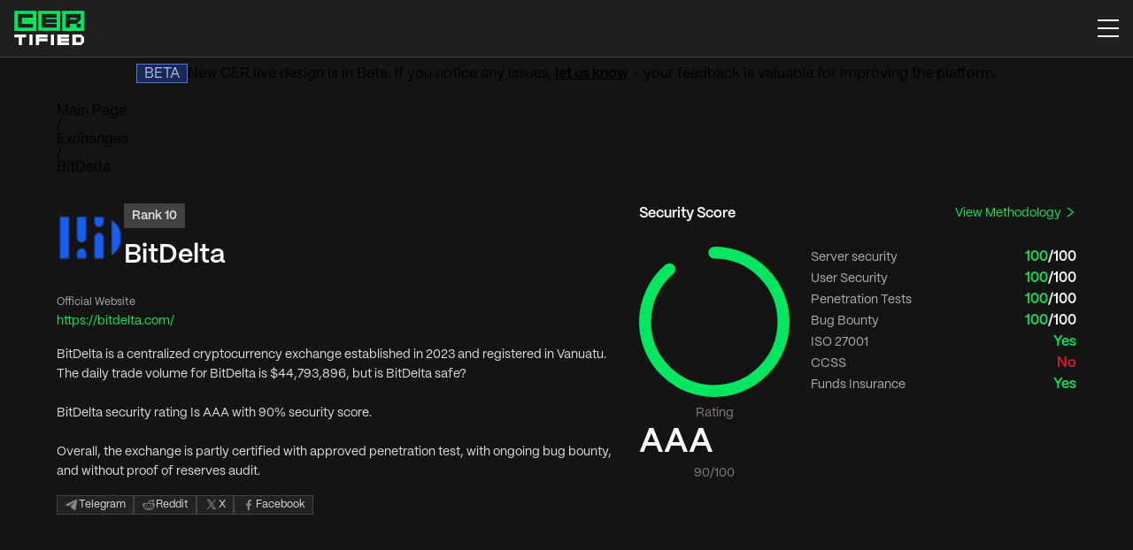

--- FILE ---
content_type: image/svg+xml
request_url: https://cer.live/app/images/auditors/halborn.svg
body_size: 4133
content:
<svg width="24" height="24" fill="none" xmlns="http://www.w3.org/2000/svg" xmlns:xlink="http://www.w3.org/1999/xlink"><path fill="#fff" d="M0 0h24v24H0z"/><rect x="2" y="2" width="20" height="20" rx="10" fill="url(#a)"/><defs><pattern id="a" patternContentUnits="objectBoundingBox" width="1" height="1"><use xlink:href="#b" transform="scale(.0025)"/></pattern><image id="b" width="401" height="401" xlink:href="[data-uri]"/></defs></svg>

--- FILE ---
content_type: image/svg+xml
request_url: https://cer.live/app/images/auditors/root9b.svg
body_size: 7772
content:
<svg width="100" height="100" xmlns:xlink="http://www.w3.org/1999/xlink" xmlns="http://www.w3.org/2000/svg"><image width="100" height="100" preserveAspectRatio="none" xlink:href="[data-uri] AAB1MAAA6mAAADqYAAAXcJy6UTwAAAAGYktHRAD/AP8A/6C9p5MAAAAHdElNRQfoBRcENA8fcZWj AAAcPElEQVR42u2daZQdxZXnfzciM99Se0lCCC1oK8kCpDIyCLsBgW1aQlWADT3jbbzOmA89bWxP +/Q57QW3Z6a7x25vY7c9Z8Zj+3gFe4ztbjBICIPaNsZCSAK0S6hKu4RAqqpXVW/NzIj58BbVq3qv qvSqtNjof04elV5GREbGzbj3xo17bwgXATo6Oshms8RiMUQEEaG5uZmenp5GEZkJLADagIUiMgeY AbQADUAE0IWmQiALDAK91tqXgSPAS8A+a22XtfbYihUrElu2bMFai7WWdDpNJBLhscceu9BDgVyo B3d0dOC6LmEYIiIopQiCIK6Umg8sB1aISDtwJdAKxABV4+MMkAF6gIPW2h3AJmCzMabbdd1kGIZY a4lGoySTSdauXXtBxuW8EmT16tU4joMxBsdxEBHCMIwrpa4BbhORtwBLgWnnoW8WOAXssNY+BTxh jNnuOE7KGFP6UHzfZ/369edtjM4LQYqEsNaitSYWi5FOp+cAa0TkHuB68izoQqIP2Gyt/QWwNh6P H0ylUhhjSoR5/PHHz3knzjlBOjs7S4To6emR1tbWq4H3iMhfkJcLF4xtVoEFugqEeSCVSm2Lx+O2 OGMeffTRc/rwczYYHR0dTJs2jZ6eHuLxOKlU6mrgwyLyDuCKsx4lYzDGEBb+NaHBWlMSzEBJIRBR KKVQWqGVQlT+/zXghLX2IeDbM2bM2HbixAlWrlzJhg0bzpkCMOkEWb16NZ7nlWZFGIYzReReEfkQ MGe87YRhSOD7+IUrDELCMMQYA1AiwqgvV1AWlFY42sF1XVzPxXFdtFIg4379o9ba71lrv6W1PhKG IQC5XG7S5cukEqSzs5MdO3awbNkyjDERpdQ9IvI3wLVjVraWIAjJ5bJkM9k8EQqaz6S+sAhKKzzX w4tEiEQ8dEHBGAe2WWu/aIx5SCmVSSQS1NfXT+psmTSC3HHHHQBorTHGtInIp4F3AtHR6hljyGay ZNJpcrkcxa/vfEFrhetFiMWiRCJRlB6TtWWttQ9Za/9ea70nCIJJFfoTJsiaNWtwHAeAIAiU4zh3 i8h/A64arV4YhqRTadKpFL7vT9oATwSu6xKLx4jGYqV3GgV7rLWf833/IcdxwiJR1q1bN6E+6IlU 7uzsxHXdomBt1Fp/SkQ+D8yqVicMQ1LJJP19CdLpdEkmXAwwxpDN5llmca00ijIwVURuV0rFgS0i kvU8j/nz5/PSSy/V3IeaCdLR0UFXVxetra1Ya+copb4uIn9J3pQxAtZa0ql0nhCpi4sQw2GMIZfN kc1mEBEcx60mYzwRuQlYaK19zlrbl0qluPrqq2smSk0sq6OjA2NMUZtaKiLfBG6uVt7P5RgYGCCb yTDJMvq8IBqNUt/YgOd5oxX7vTHmI0qpF3K5HCJSk/nlrGdIkRiRSARr7ZtE5LvAikplrbWkkkkS fQn83MUhJ2pBEARkMxkAXM+rNlvmiMhN1tptruseCYKARYsWnfVMOSuCdHZ2lohhjLmpQIyrK5UN g4BEIsHgwOCkq64XAtZastksYRDgem412XKZiNxsrd3uuu7BWogy7uVrR0cHjz76KJ7nYYx5o4h8 G1hcqWwum6Onp4d0Kn2hx3HSkU6n6T3dQzabrVakTUS+ZYy50fM80uk0HR0d425/XDJk1apVxGKx oiBeKiI/BNorlc2k0yT6Eud9PXG+obWmsamRWDxerchOa+17gRe01mQymXGpxOOaIQUWhbV2toh8 gyrESCVT9PX2/ckTA/Lqe6IvQXIwWa3I1SLyTWvt3DAMcV2X1atXj9numDKkuAIHGpRSXwPuqFQu OZikP5H4k5AX44W1llw2i1JSTQObDcy01q4Hslpr9u3bN2qboxKkyPt831eO43xKRP4zFdhcKpl6 zRFjKHLZHEqpikQRkasAGwTBb0TEjiXkqxLk9ttvZ+XKlRw/fhyt9dsLK/ARdqmizHitEqMIP5dD a43rusNviYhcq5Tar7XeOTAwwOLFi+nq6qrYTlUZ4rouzzzzDMaYhQXbVOPwMrlcjkRf4qJedZ8v GGPoT/RX077qReRzxpjFDQ2jLzArzpCOjg5EBGutp5T6PDBCGoVBSKK3jyAILvRYXDSw1hL4PpFo pNI6ZaqINBlj1gLBwoULK7KuijOksbExv7Gj1NuBd1d6cH9/P7lc7kKPwUUH3/cZSPRXY+HvUEr9 O601b3zjGyvWHyGgOzs7UUphrb1CKfUIeZecMiQHB0n0JS70u1/UaGxqor6hvtKtbcaYO4Aj1toR e/QjZoi1lkgkgoj8JyoQw8/lGBwYvNDve9EjOThYjYMsE5F7m5ubsdaOWJuUEeSOO+5Aa002m11S IEgZrLUMDAy+JhZ+E0UYhgz2D2DNSNYlIh9KJBJLK2llZQSx1vLII48UZ8eVwxvKpNMlq+cljI1M JkM6nap0axbw4WQyKdZaVq1aVbpRIkhRdtx5551Xkd8LL0MYhn8yltvzieRgsiJHEZF/X1dXt1Qp VTZLSgQpbjiR16pGbMGmU+mLZu/7jwm+75NKVpwlM4D31NXVlX3kCs64emaz2VkFj8IyhGFIKlXV iHYJYyCdShFWWK+JyD3JZPJKrTVr1qwBCgQZEgawmgp7HJl0msC/tACsFUEQkE5X3BtaCHSICJFI 3hVBFSuEYRgVkbsZJuiNMX+SG03nG+lUGhOOMDGJiLzdGBMvWjyko6MDrTXAchFZD0wZWiOTTtPb 03tJmE8CWlpbKm1o9Vpr1wDPBkGAWrt2bdHu8laGEQMgnc5cIsYkIZPOUMHtpgW4rbirqDo6OgiC ICYitw0vGQQBuep7x5dwlsjlchWNsSLyFt/36+LxOE5hdswFlo1oIJuteVVuyAdajAcy5BovrLWl YBqtNSLC0Min0cIPTCGkYcznFdx9xmpvvAjDkGw2hzNyz2RpIZRvu1Mws18LXDa8VLbG2aGAq8OQ FmvHJEoOISHCKSX0iRAw9ka/MYbGxkbaX99Oe3s7M2bMwHU9kslBDnQfYPPmzezbt69EnKGw1tLW 1saSJUvGZMXZXI6+3l5OvPwyr5w8mWcpSo3XU77y+2az1NXXDf95KvAGEdnuRCIRMpnMiuHjEIZh zc5tGujI5LgmCBlr68oAvggJJex3NM+4Dru1JqT6jHnTm97EBz/0QZa1t1fc7Ont7WXtY4/x/e99 n1OnTpV93cYYbrzpJu776H1jEsRai+/79PX1sXfPXh5//HF++5vfkEqlap4xxTCLgiJVhAArpk2b 9j09b968eqXUx4F5wyumkrUtBjXwRj9guimfIVLlcoB6a5kbGq71Q2LAAUfjDyOKtZY1a9bw6fs/ w4IFC4a/VAmxWIyly5YxZ85stm7dSiqVKn3V1lqWL7+WFTfcMCTiqvrlOA719fVcOfdKbrnlFq64 YgY7tu8oa/NsULSmD/euF5Hs4ODgzx2l1IzhxAAIfH/C2tXQ2gH5mSBD7gngYnFt/v8hELOWjkwO BTwU8ShKMGMM7e3tfPTjH6Ol5Ux8aH9/P7t27qS/v585V17JorY2VIFQt9x6K6+++ipf/tKXy4Xp sNcyxpDJlGuTguB6bpmdyXEcOjo78f2Af/rCF2raoCvOukh0hHvClSIy0wHmk+dhZZhMu5UCtnoO 6zwPKYyGBRRCs7VcHQTckAuoK8gcAd6c9dnpaLZpjSLv8Pwf3vtepk2bVmr3wIEDfPmLX+L555/H 932ampp457veyfs/8IESK+vo7OS3v/0tT//u6aoz6uiRo3zh859nMDlI8ZMRERobG1m6dCmdd97B jBkzSuVXrV7FE+vX88wzz1RtczRUGdtWYIFDPhI2NpyKk7lXLkCfUuzXaoRcsMAWR/OSo3lfKku8 QJS4tVznB+zUmsAY2trauH7F9aV66XSa//WNb/L73/++NP17enr47ne+y4wZV9B5RycA8Xiczs5O Nj27qarGmM6k2bVrF319fSPY0O9+9zuef+F5/v4f/qE0M2OxGCtWrOAPf/hDTeMRBvlYyWFyKAa0 KfJpK8rIXIxynUwI+Zky/Co++FnHYZvrlLG0K0NDjPwHsqx9GY2NZxxftm/bxsaNG8u+UKUUmUyG X/7yFwwOntnVXNbezvTp06t6x0ihrta64rVl8xZefOGFsjqzZs/CHTvKqjJBwhA7si8KWKhEZO7w O0U9/XzCB15yVIm9W6DOWqLWorRm3rxyMbdzx86KglUpRdf+Lg4dOlT6berUqcydN7dmmej7PidP niz7LRKJIDVqWsXw7uEQkTkKuHxEhdBcEHNJuiRh8lDkv16tVNnsADh1+nTFPooIqVSKEydOlH5z XZcrrphZc78cx6G1tbXst9OnT0+IrVf54C9XVEhpUXCsnsjYnjUEmGJtaTEkQAYhV/h7eEy5HmMl nhwsd8Robm4e9fnFBARDL2MMQRCwdOk1XLv8jL9HGIZsfm5zzVaMYtsV0OJQwSPR2vPLrgzQai3L h+y5CHBcK5IFk8hA/0BZnctnXF51HVDphb1C5FOlD01rXZqBMsRcUl9fz7XXXsv73v8+pk49o4hu /MMfePrppydkTrGVCVLvUMF78VzMDlsY+OFD6ABXGMPbsj5zh6zscwJbXE0A2DDkyJHDZfXa29tp bm4mkUiUEaa48BqqHucHuHrfZs2ezZe/+hVMWLQPWEQUDY0NTJ06taQ4BEHApmc38ZUvf4VEIjEx glQe44hDhajZyaaHARYHIe+2OYauyhRCqzUsCAxTjCndUcBGz+UFxykMD6XVcbywn7D4da+jo7OD Bx94sGRkNMbgaM2dd93FdddfX9aHcBS5GIlEWLBgwZjv8fzWrXz1K1+hu7t7PHHsY1Ck4q/uBFsd /7PnBiHzg8o8t2gZlsLfz3oOP414ZDijku7evZsXnn+eP7vxRiAvaO+99148z2PDUxtIJpNMnTaV Nbev4e6/uIfosJXwWIZSU1nrKZt97a9/Pff/3Wf51v/+P2zcuHFCRsZqcIAR6/9z8JzSwA9H8UMR 4FWtWB9xedp1SXGGvYkIyWSSH/7whyy56qrSAq2xqYmP3Hcf73zXu0ilUjQ3N1cV3om+vqr9On78 OP/3W9/Kq9GFp1ogEvGYO3cut9x6KwsWLMDzPJYtW8b9f/dZPvOpT7N169ba2VblMfYd8mamYQSZ fIqkREhKkQHle1RnbWllLsBJpfiN65Kt0F+lFJuf28w/f/3rfPRjHysNvIhw2WXlOwc7d+wgEomw sK0NyNvlXnn1lap9GxgYYMNTGyrKIxHhkUce4f7PfpblBU1r+vTpvP+DH2DPnj2k0+maxqtKnawD DJD3ERpSeOKbMWWDCWz2HH4Z8ZACPQywPAx4TyqLLvx/URCyLAjZ5OiqpvdHHn6Eky+f5F3vfhdL ly6loeCpHwQBp06dYsNTT/Hwvz7M337qk6U6/QMDHD92vKqWJVBalVcaqIMHDvLAj37M0muuwS3Y yNrb25k7dy67du2qiSBVZtaAQz4x5IjC1TpfCwRIi3BapMQOLbBRHK53Aq4qaFcRa7ktl2OXEyWJ VCXKxo0befHFF5k9ZzYzZ84kFosxMDDAwYMHOXrkKPPnz2f27Nml8kcOH+bkyZM1v5NSiq6uLvr6 +phWmI319fXMnDmTnTt3nv14iFRb5fc4wMnhvyo9uQQpEmXoNq0AgyI8FfFYGGZwrMUAbX7I9X7I hiF2rUoDlM1m2bd3H3v37C2xlmKfb155M1OmnPHXeO65zQwMDExITQ2CgGDIQrDoS1XLGIlUXtha a08qa+3h4TdU7Snxzq5jwHZHs8fRpRW6A7w559M6ju3fokHQcRy01lhred2S13H3PfeUyvT29PCb f/u3CfXTWsv06dPLzDdhGNI/0F+j/FAoVdFsf0gBXQxTgIpp8c41BEgBT3oumcLmlQGuDELeNA5P yaKJo5h5rr29nU9+8lPMmnXGNXn9+vXs27dvzA+smukkDELq6+u5+567qas7sxfe399fkktnC601 So2oZ4D9DrAfSAOlpxW3LnPZcx+ypoCdjmaHq7kuF5Q0rltyPptdh1dkpCwRyceFF7dXZ8+ezU03 38Sq1avLVui7d+3mgR//mCAIRiWI4zhMmTIFz3MZqt95nsfsObN529vexltvK/eSevGFFzl69GhN nEQ7TiUZkgL2OeRnyOmhBAEqhfeeM2SBDZ7LVX5IrMCqLg8NK3M+P4+UOzEYY5gzZw7/5RN/zZTW VpqbW5gypZVorGyPjYMHDvClL36Ro0ePjTlos2bP5qv/86sjTOIRz6O5pWXEIrOnp4efPPhgyQvl bOFWXo+fBroda+0xETnIsIyhrutOumCvBgXs0ZoXXIc/y/kl2XFjLuBZ1+GwUmUuMfF4nOXLl1Nf PzKGzxjDsxs38s1vfJPdu3ePa8A8z2PWEK1sNLzyyit8/Wtfq3lRKCLVPvZDxpjjTmtr60Bvb+92 EVk59K7jOGhH1+z1PnQ3ML+vMTphc8CGiEu7H1BfmCXTjOG2nM8PopERq/xy3m3p7x9g3959rFu3 lqeefGpU45+os+P7YRhy+tRpnntuEz/7fz9jx44dNS+etdaVHOWw1r7Y3Nw84PT19kI+MX1Z2gyl NZ7r1USQEHjGc+l2HIzkCbJvDCVBAd1K8dNYhGnGYgXEwoASIlAypQh5gbpu7VqU0vT09HDs6FH2 79/PoUOHSuptVWKIsG3bNn7w/e+POfuNsfQnEhw7doyuri6OHTuG7/sT0kBdz63kGGGATQMDA0gh ucxSpdST5JPgl5BOpejt6a3pwRYq+mSNhREzYZR6QzWiob5UY/ZtSDbs8ZSFyXMnbW5pJl43wnPx pDHmLSKyyylslHQjsgORNw8t5XleMTv1WT/4bH11izibVx4vASar3kShtcaLVMwRus1ae8BaiwqM wfW8ZOHIhvIGHKcU2XMJE0dRVR8Oa+2TjuOkT548idIFw5y19tfkj2woQ7QQ7nYJE4MIROOxSrd6 gCeNMUydOhX12GOPYfIhbduttVuGl/Yi3nldk/ypwnHdatxmozFmhzGGdevW5Vl2vK4OLxJJWmt/ Oby0Umq0vIKXME7EYvFKSoGx1v5Ca50pfvQK8mpk4PtYYx6z1o7IrBWNRS/NkgnAcR1ildnVXmvt 49ZaMoUMGQpg/RNPEPg+S6677gDW/svwWlpr4nWXZkmtiMfrKjplW2sfikQiR4MgKGUsLc0hpTV7 tmzBGPMA1o7Y74zF42Ol2r6ECiieuFABR4Gf5HK5MlZW+is0hsD3GUwkXiicv1QGpRR19fWXNK6z gIhQV19fbXb89OWXX95V9I4solSyq6uLtrY2IrGYtcacEKXeJiJl1jvHcfI7Z5eyOowL0ViMhsaG Sh/xQWvtJxoaGk4BZUn7y+MKjcH3fZ5cu3artfYHw1sREeobGmoKUnmtQWtNQ0NljmKt/U4kEtkT BMGI4J0RpW9fvTrP06ydp133URFZMrxM8cSDSwkFqqOpublStC3kTxe9i/wJcCNS/I341Pd3ddEU i9EyfXpfGARZpdSa4eUc1yUMzaV0TVUQj8ersaqUtfZvlFLPuq7Lww8/PKJuRVte6/TpZFMpglzu AWPMvwy/LyI0jH3AyWsSnufR0NRYjVU9GIbhvxaPVqqEisKgq7ubRW1taMfxbRjuFaVWi0hZHEkx E1oum7uUSLkArTXNrS3VFtHbrbV/pZQ6JSL86le/qthGVWu3H4Yk+vqI1dVtC8Pwv1trRyRbdD2P puam8+KhcrFDKUVTc1M1rpGw1n5GKdU9f/78UVl9VXWpu7ubxYsX50/bzOV2aceZopS6YXi5ok9U Lpt7zQp5pRSNzU3VbH7GWvs/ksnkt7XWnD59etSzqUbVX7u7u2lbuBDtOGEYhluUqKWiZOHwcq7r ol6jRFFK0djUNJpp6UfW2vtd180BY54KOiavCQtRsFrrV4PA/2tjzIuVysXj8dcc+yrOjFGI8ZQx 5pMiMjjek6bHHL3169eTy+VY8oY3oB1nd+AHf2WN6a5UNhaP09LSMvHooj8CaEfT3NJSiuiqgK3W 2vtE5FjRF3lc7Y6nUHd3N42RCNl0mmhd3ZHA918SkVtFZETAqOM4eJ5XzON4ocftnMArONBFolW3 t3caYz6slHpx+vTpJBKJcR/JOm4bSFd3N4sWLSI5mGTaZdP2J5PJ/UqplZWIorUmEo1OeoqOiwHx eJymlubR9od2WWvvVUptymQyDA4OntUBk2dllOrq7mbe/Hn0J/qZOmXK3lQqtVcpdaOINA8vq5Qi Eo2gtcafhMxCFxr5U9maaGhsGM0daEthZmzyfR/Hcc76aO+zthIePHiwQJQETVOmvJRNp58XkeuU UiMy0okIrucRiUawNu9J/scGESEWi9HU0kw0Fh1t++HJwszYlslkcBxnXEJ8OGoy2x48eJD5c+fR 39tLQ1PToWwm+7QSWaRE5leKGNVaE41GcRwXE4Z/NLLF9VwamxqpbxzVwh1aa39krf2IUurA1KlT SSaTNR96X7Md/eDhQ8ydO48nfv1rFrW1vZLL5p4QpRqUUktFZES7RSfjaCyG1hoTnv8EN+OF4zrU NzTQ1NSIlz9LpVrRPmvtPxpj7ldK9Sil6O3tndCZ6hPa2Dh85DCrV61CiWBhMDmY/LXj6JOi1Osr CXs4E9sRjUVxHAd7ATIPjdav+oZ6GpuaiEajY2X7edFa+9H+/v7vRCKRnIiQyWRYv379xPoxGS+z etWqvLOdsVwxZxavnHj5Btd1P6e0XiVjhPQaY8jlcoWzSWpPS1srtNZEIhGisSheJDIe/92UtfaH wBdE5ECxv7XIi0qY1A3yW1feQi6XpbGpiVw21+xFvP/oOM59Suu546kfBgG5XI5sJkvOzxEG4aRr ZyKCdvKe/V40QsTz0ONfyG6y1v5TGIYPa639WCxGMpmcNGLAJBME4C1vfjOO42DCkBmzZ3Pi6NFr XM+7T2v9DqVU83jbMaEhCHx8PyDw/dJCs5g6aixCFR2q8/GSGsfJHy/kui6O45QSZY4TB6y137bW flcp9XKRxQ5135ksnDMXkltuXkk2m6GxsYme06d0y5QpNzmu+5da6zVKqcazba8YhFm8irLHWluW n6MYA66GXTV6yxwBfmKt/a7runt838d1XTKZTM1a1Fg4pz49q1atIvR9QmOIRCIkEv1eQ0P9jY7r fkBrfbsSmX7OEqvUDkveo/BnwIMLFy7cvX///lLg6GSyp0o4L6Nx21tvIwwDjLFEohFOHj+hL5t+ 2VLHde9WSt2ptF4iItGJP2lC6CUvI34OrHVd96jv+6XUT9V2+CYb5/Xz/PO3vrVk9YxEo0yfcTnH Dh+Z6nmRG5TWtyutblYiCxGpO08OeaestTuAXwNPGGu3a6XSxdh3pdR5I0QRF4RfrF69mmwmQxiE OG4+KOhvP/+P/NePf2Kq67lXK6VuUEpdr5RaIiIzEGkQkYl6e2estb3AYWAb1j5rrd1sjNkficWS xUzexUQ250pGjIULzsCLxMGCUnnbVywe59ihw25jc/M07eh5otRiJbJYRBaIyGwRmQY0iUjc5jPi FfJkSoi1GQtJ8oEwJ7H2kIWXsHavzV9H1q5b13vXXXdhClpbcmCAaDzO4xNc1E0G/j9JifSHZwsX fwAAACV0RVh0ZGF0ZTpjcmVhdGUAMjAyNC0wNS0yM1QwNDozNjoxMiswMDowMJwzMRoAAAAldEVY dGRhdGU6bW9kaWZ5ADIwMjQtMDUtMjFUMTQ6MTM6NDArMDA6MDCW+yB7AAAAKHRFWHRkYXRlOnRp bWVzdGFtcAAyMDI0LTA1LTIzVDA0OjUyOjE1KzAwOjAwnoL8zgAAAABJRU5ErkJggg=="/></svg>

--- FILE ---
content_type: image/svg+xml
request_url: https://cer.live/app/images/auditors/consensysdiligence.svg
body_size: 491
content:
<svg xmlns="http://www.w3.org/2000/svg" viewBox="0 0 433 433"><path d="M216.5 0C97 0 0 97 0 216.5s97 216.6 216.5 216.6 216.6-97 216.6-216.6S336.1 0 216.5 0zm-56.3 335.1c0 1.1-.9 2-2 2H116c-1.1 0-2-.9-2-2V171.4c0-1.1.9-2 2-2h42.2c1.1 0 2 .9 2 2v163.7zM137 146.6c-14.7 0-26.3-10.9-26.3-25.3S122.3 96 137 96c15.1 0 26.6 10.9 26.6 25.3s-11.5 25.3-26.6 25.3zM240.2 335c0 1.1-.9 2-2 2H196c-1.1 0-2-.9-2-2V98c0-1.1.9-2 2-2h42.2c1.1 0 2 .9 2 2v237zm79.9.1c0 1.1-.9 2-2 2H276c-1.1 0-2-.9-2-2V171.4c0-1.1.9-2 2-2h42.2c1.1 0 2 .9 2 2v163.7zm2.3-190.4c0 1.1-.9 2-2 2h-46.6c-1.1 0-2-.9-2-2V98c0-1.1.9-2 2-2h46.6c1.1 0 2 .9 2 2v46.7z" fill="#FFF"/></svg>

--- FILE ---
content_type: text/javascript
request_url: https://cer.live/app/assets/index-c6kjmfnC.js
body_size: 3275
content:
var J=Object.defineProperty,X=Object.defineProperties;var Z=Object.getOwnPropertyDescriptors;var L=Object.getOwnPropertySymbols;var ee=Object.prototype.hasOwnProperty,te=Object.prototype.propertyIsEnumerable;var R=(n,a,e)=>a in n?J(n,a,{enumerable:!0,configurable:!0,writable:!0,value:e}):n[a]=e,f=(n,a)=>{for(var e in a||(a={}))ee.call(a,e)&&R(n,e,a[e]);if(L)for(var e of L(a))te.call(a,e)&&R(n,e,a[e]);return n},S=(n,a)=>X(n,Z(a));import{u as i,c as l,m as j,aa as o,b5 as ne,I as ae,T as ie,j as t,ab as re,L as oe,e as D,ac as se,b as le,q as _,b9 as ce,S as de}from"./index-BTgzZJKn.js";import{T as he}from"./index-yup48-6A.js";import{A as ue,T as pe}from"./Table-BeRH4Gp2.js";import{c as ge}from"./convertBalance-C33cPCVp.js";import{S as z,a as T}from"./absent-icon-BRIuxhU6.js";import{g as m}from"./getAuditorIcon-MZp_-3a7.js";import{m as me}from"./raitingMap-CdOcf6II.js";const xe=i(ne).withConfig({componentId:"sc-7wia8h-0"})(["padding-top:16px;"]),fe=i(ae).withConfig({componentId:"sc-7wia8h-1"})(["margin-bottom:24px;& svg{color:",";margin-right:10px;}::placeholder{color:",";font-size:14px;font-style:normal;font-weight:400;line-height:22px;}@media screen and (min-width:","){margin-bottom:0;width:38%;}"],l.whiteLow,l.whiteMedium,j.tablet),we=i.div.withConfig({componentId:"sc-7wia8h-2"})(["display:flex;flex-direction:column;margin-bottom:24px;@media screen and (min-width:","){font-size:16px;flex-direction:row;justify-content:space-between;}"],j.tablet),be=i(ue).withConfig({componentId:"sc-7wia8h-3"})(["width:100%;@media screen and (min-width:","){width:200px;}"],j.tablet),je=i.label.withConfig({componentId:"sc-7wia8h-4"})(["width:100%;display:flex;align-items:center;gap:12px;color:rgba(255,255,255,0.45);font-size:14px;line-height:22px;& span{color:rgba(255,255,255,0.85);font-size:14px;font-weight:400;line-height:22px;}@media screen and (min-width:","){width:fit-content;}"],j.tablet),F=i.span.withConfig({componentId:"sc-7wia8h-5"})(["display:flex;align-items:center;gap:10px;",""],n=>n.$isLoading&&"height: 27.5px;"),M=i.span.withConfig({componentId:"sc-7wia8h-6"})(["margin-right:6px;display:flex;min-width:24px;"]),ye=i(ie).withConfig({componentId:"sc-7wia8h-7"})(["width:47px;text-align:center;font-size:14px;line-height:22px;color:",";background-color:",";border-color:",";"],({$color:n})=>n,({$bgc:n})=>n,({$borderColor:n})=>n),ve=i.span.withConfig({componentId:"sc-7wia8h-8"})(["display:flex;width:24px;height:24px;"]),w=i.span.withConfig({componentId:"sc-7wia8h-9"})(["display:flex;justify-content:center;color:",";font-weight:400;"],l.whiteLow),W=i(o.Avatar).withConfig({componentId:"sc-7wia8h-10"})(["width:24px;height:24px;"]),ke=i.ul.withConfig({componentId:"sc-wwfke9-0"})(["display:flex;align-items:center;width:fit-content;margin:0 auto;cursor:pointer;"]),q=i.li.withConfig({componentId:"sc-wwfke9-1"})(["display:flex;width:24px;height:24px;border-radius:50%;border:solid 1px ",";overflow:hidden;background-color:",";&:not(:first-of-type){margin-left:-8px;}"],l.blackDark,l.greyDark),b=i.span.withConfig({componentId:"sc-wwfke9-2"})(["display:flex;align-items:center;justify-content:center;width:100%;height:100%;background-color:",";color:",";text-align:center;font-size:12px;line-height:20px;"],l.greyDark,l.whiteHigh),Ce=i.ul.withConfig({componentId:"sc-wwfke9-3"})(["display:flex;flex-direction:column;gap:8px;"]),Ae=i.li.withConfig({componentId:"sc-wwfke9-4"})(["display:flex;align-items:center;gap:12px;& span{width:24px;height:24px;border-radius:50%;}"]),Ie=i.div.withConfig({componentId:"sc-wwfke9-5"})(["display:flex;"]),Se=i.a.withConfig({componentId:"sc-wwfke9-6"})(["display:flex;align-items:center;gap:12px;"]),ze=i.img.withConfig({componentId:"sc-wwfke9-7"})(["display:flex;width:24px;height:24px;border-radius:50%;border:solid 1px ",";overflow:hidden;"],l.blackDark),Te=i.p.withConfig({componentId:"sc-wwfke9-8"})(["display:flex;font-size:14px;font-weight:600;line-height:22px;"]),E=({tokens:n})=>{const a=t.jsx(Ce,{children:n.map(e=>t.jsx(Ae,{children:t.jsx(Ie,{children:t.jsxs(Se,{href:e.auditUrl,target:"_blank",rel:"noopener noreferrer",children:[m(e)?t.jsx(ze,{src:m(e),alt:`${e.auditorName} logo`}):t.jsx(b,{children:e.auditorName[0]}),t.jsx(Te,{children:e.auditorName})]})})},e.id))});return t.jsx(re,{placement:"rightTop",content:a,children:t.jsxs(ke,{children:[n.length<=3&&n.map(e=>t.jsx(q,{children:m(e)?t.jsx("img",{src:m(e),alt:`${e.auditorName} logo`}):t.jsx(b,{children:e.auditorName[0]})},e.id)),n.length>3&&[...n].slice(0,3).map((e,d)=>t.jsx(q,{children:d<2?t.jsx(t.Fragment,{children:m(e)?t.jsx("img",{src:m(e),alt:`${e.auditorName} logo`}):t.jsx(b,{children:e.auditorName[0]})}):t.jsxs(b,{children:["+",n.length-2]})},e.id))]})})},Ne=Array(20).fill({}).map((n,a)=>({id:a,auditCoverage:0,price:0,priceChange:0,marketCapChange:0,totalSupply:0,tradingVolume:0,circulationSupply:0,link:"",eid:"",icon:"",name:"",rank:null,ticker:"",rating:0,category:"",tokenAuditRelevance:!1,tokenAudits:[],platformAudited:!1,platformAudits:[],marketCap:0,bugBounties:[],insurances:[],incidents:!1,ongoingBugBounty:!1,socialReferences:[],exchanges:[]})),Be=n=>[{title:"Cryptocurrencies",dataIndex:"name",key:"name",fixed:"left",width:"16%",render:(a,e)=>n?t.jsxs(F,{$isLoading:!0,children:[t.jsx(M,{children:t.jsx(W,{shape:"square",active:!0})}),t.jsx(W,{shape:"square",active:!0}),t.jsx(o.Button,{active:!0,size:"small"})]}):t.jsxs(F,{children:[t.jsx(M,{children:e.rank}),e.icon?t.jsx("img",{src:e.icon,alt:e.name+" logo",width:24,height:24}):t.jsx(ve,{}),t.jsx(oe,{to:`${D.isLocalhost?D.baseAppUrl:""}/token/${e.eid}`,children:e.name})]}),sorter:!0},{title:"Security Rating",dataIndex:"rating",key:"rating",align:"center",render:a=>{if(n)return t.jsx(o.Button,{active:!0,size:"small"});if(typeof a!="number")return t.jsx(w,{children:"N/A"});const e=me(a);return t.jsx(ye,{$color:e==null?void 0:e.color,$bgc:e==null?void 0:e.bgc,$borderColor:e==null?void 0:e.borderColor,children:e==null?void 0:e.cerRating})},sorter:!0},{title:"Category",dataIndex:"category",key:"category",render:(a,e)=>n?t.jsx(o.Button,{active:!0,size:"small"}):e.category},{title:"Token Audit Relevance",dataIndex:"tokenAuditRelevance",key:"tokenAuditRelevance",width:"11%",align:"center",render:a=>n?t.jsx(o.Avatar,{active:!0,size:"small",shape:"circle"}):a?t.jsx(z,{}):t.jsx(T,{})},{title:"Token Audits",dataIndex:"tokenAudits",key:"tokenAudits",align:"center",render:(a,e)=>n?t.jsx(o.Avatar,{active:!0,size:"small",shape:"circle"}):e.tokenAudits.length?t.jsx(E,{tokens:e.tokenAudits}):t.jsx(w,{children:"N/A"}),sorter:!0},{title:"Platform Audits",dataIndex:"platformAudits",key:"platformAudits",align:"center",render:(a,e)=>n?t.jsx(o.Avatar,{active:!0,size:"small",shape:"circle"}):e.platformAudits.length?t.jsx(E,{tokens:e.platformAudits}):t.jsx(w,{children:"N/A"}),sorter:!0},{title:"Market Cap",dataIndex:"marketCap",key:"marketCap",render:a=>n?t.jsx(o.Button,{active:!0,size:"small"}):ge(a)||t.jsx(w,{children:"N/A"}),sorter:!0},{title:"Bug Bounty",dataIndex:"bugBounty",key:"bugBounty",align:"center",render:(a,e)=>n?t.jsx(o.Avatar,{active:!0,size:"small",shape:"circle"}):e.bugBounties.length?t.jsx(z,{}):t.jsx(T,{}),sorter:!0},{title:"Insurance",dataIndex:"isInsurance",key:"isInsurance",align:"center",render:(a,e)=>n?t.jsx(o.Avatar,{active:!0,size:"small",shape:"circle"}):e.insurances.length?t.jsx(z,{}):t.jsx(T,{})},{title:"Incidents",dataIndex:"incidents",key:"incidents",align:"center",render:a=>n?t.jsx(o.Button,{active:!0,size:"small"}):a?t.jsx("span",{style:{color:l.greenPrimary},children:"No"}):t.jsx("span",{style:{color:l.red},children:"Yes"})}],O={rating:"e.rate",tokenAudits:"e.auditsSmartContractCount",platformAudits:"e.auditsLayerOneCount",bugBounty:"e.bugBountiesCount",marketCap:"e.marketCap"},We=({whereExchange:n})=>{var B,$,P;const a=se(),e=le(),d=_.parse(a.search),{from:N=0,size:y=20,search:v,category:k="all",field:u,order:C}=d,V="detailsLevel='LIVE'",H=v?`name.ts='${v}'`:"",Q=k!=="all"?`category='${k}'`:"",U=u==="marketCap"?"e.marketCap is not null":"",h=ce({from:Number(N),size:Number(y),where:[V,H,Q,n,U].filter(Boolean).join(" and "),sort:u&&C?[{field:(B=O[u])!=null&&B.length?O[u]:u,order:C}]:[{field:u||"e.rank",order:C||"Asc"}]}),A=({from:r,size:c,search:I,category:p,field:g,order:x})=>{const s={};r&&c&&(s.from=Number((r-1)*c)),r&&c&&(s.size=c),p&&p!=="all"&&(s.category=p),I&&(s.search=I),g&&(s.field=g),x&&(s.order=x),e({pathname:a.pathname,search:_.stringify(s,{skipNull:!0})})},K=({current:r,pageSize:c},I,{order:p,field:g})=>{const x=()=>{if(p==="ascend")return"Asc";if(p==="descend")return"Desc"},s=()=>{if(typeof g=="string"&&g.length&&x())return g},G={from:s()===d.field&&r||1,size:c||d.size,order:x(),field:s()};A(f(f({},d),G))},Y=Be(h.isLoading);return t.jsxs(t.Fragment,{children:[t.jsx(xe,{children:t.jsxs(we,{children:[t.jsx(fe,{size:"large",placeholder:"Search by name",prefix:t.jsx(de,{}),value:v,onChange:r=>A(S(f({},d),{from:1,search:r.target.value}))}),t.jsxs(je,{children:["Category:",t.jsx(be,{size:"large",defaultValue:k,onChange:r=>A(S(f({},d),{from:1,category:r})),options:[{value:"all",label:"All"},{value:"Platform",label:"Platform"},{value:"DeFi",label:"DeFi"},{value:"Wallet",label:"Wallet"},{value:"Blockchain",label:"Blockchain"},{value:"Token",label:"Token"},{value:"Stablecoin",label:"Stablecoin"},{value:"Cryptoexchange",label:"Cryptoexchange"},{value:"Algorithmic Stablecoin",label:"Algorithmic Stablecoin"}]})]})]})}),t.jsx(he,{children:t.jsx(pe,{dataSource:(($=h==null?void 0:h.data)==null?void 0:$.data)||Ne,columns:Y,rowKey:"id",scroll:{x:1200},onChange:K,pagination:{current:N/y+1,pageSize:y,showSizeChanger:!0,onChange:()=>window.scrollTo({top:230,left:1,behavior:"smooth"}),showTotal:(r,c)=>`${c[0]}-${c[1]} of ${r}`,total:(P=h==null?void 0:h.data)==null?void 0:P.total,className:"custom-pagination"}})})]})};export{We as T};


--- FILE ---
content_type: image/svg+xml
request_url: https://cer.live/app/images/auditors/openzeppelin.svg
body_size: 7956
content:
<svg width="24" height="24" fill="none" xmlns="http://www.w3.org/2000/svg" xmlns:xlink="http://www.w3.org/1999/xlink"><path fill="#fff" d="M0 0h24v24H0z"/><path fill="url(#a)" d="M5 4h15v17H5z"/><defs><pattern id="a" patternContentUnits="objectBoundingBox" width="1" height="1"><use xlink:href="#b" transform="matrix(.00378 0 0 .00333 -.012 0)"/></pattern><image id="b" width="271" height="300" xlink:href="[data-uri]"/></defs></svg>

--- FILE ---
content_type: image/svg+xml
request_url: https://cer.live/app/images/auditors/quantstamp.svg
body_size: 1405
content:
<svg width="24" height="24" fill="none" xmlns="http://www.w3.org/2000/svg" xmlns:xlink="http://www.w3.org/1999/xlink"><path fill="#fff" d="M0 0h24v24H0z"/><path fill="url(#a)" d="M3 3h18v18H3z"/><defs><pattern id="a" patternContentUnits="objectBoundingBox" width="1" height="1"><use xlink:href="#b" transform="scale(.02)"/></pattern><image id="b" width="50" height="50" xlink:href="[data-uri]"/></defs></svg>

--- FILE ---
content_type: image/svg+xml
request_url: https://cer.live/app/images/auditors/mixbytes.svg
body_size: 1907
content:
<svg width="24" height="24" fill="none" xmlns="http://www.w3.org/2000/svg"><path fill="#fff" d="M0 0h24v24H0z"/><path d="m5.67 7.163.033-.698h-.039l-.727 1.172h-.156l-.76-1.172H3.99l.039.627V9.55h-.845V5.071h.903l.78 1.24h.025l.773-1.24h.897v4.478h-.89V7.163zM7.203 8.846h1.143V7.054H7.203V6.35H9.19v2.495h1.202v.703H7.203v-.703zM8.19 5.48c0-.132.05-.245.15-.339.1-.094.238-.141.415-.141.182 0 .327.047.436.141a.433.433 0 0 1 0 .675.672.672 0 0 1-.436.131c-.177 0-.316-.043-.415-.13a.426.426 0 0 1-.15-.337zM12.086 7.899l-1.13-1.548h1.007l.734 1.068.766-1.068h.916l-1.11 1.535 1.174 1.663h-.98l-.825-1.177-.837 1.177h-.923l1.208-1.65zM6.422 11.437c0 .111-.014.222-.042.333a.896.896 0 0 1-.14.304.97.97 0 0 1-.253.243c-.104.07-.23.123-.377.157v.038a1.5 1.5 0 0 1 .37.11.945.945 0 0 1 .51.537c.05.128.075.28.075.454a1.154 1.154 0 0 1-.55 1.01 1.863 1.863 0 0 1-.567.237 2.789 2.789 0 0 1-.657.077H4.51a8.029 8.029 0 0 1-.773-.038 2.868 2.868 0 0 1-.373-.058v-4.414a8.384 8.384 0 0 1 .623-.07 11.221 11.221 0 0 1 .754-.026c.212 0 .419.016.62.048.2.032.38.088.538.17a.988.988 0 0 1 .38.339.977.977 0 0 1 .144.549zm-1.923.838c.062 0 .133-.002.215-.006.082-.004.15-.01.203-.019.167-.05.312-.127.434-.228a.495.495 0 0 0 .181-.399.51.51 0 0 0-.066-.272.499.499 0 0 0-.175-.171.762.762 0 0 0-.249-.088 1.629 1.629 0 0 0-.291-.026c-.115 0-.22.002-.318.006-.097.005-.172.01-.225.019v1.184H4.5zm.287 1.926c.108 0 .213-.013.315-.038a.83.83 0 0 0 .269-.117.62.62 0 0 0 .188-.2.549.549 0 0 0 .072-.285.56.56 0 0 0-.085-.33.57.57 0 0 0-.221-.186.927.927 0 0 0-.305-.085 3.048 3.048 0 0 0-.337-.02h-.474v1.223a.399.399 0 0 0 .104.02c.047.003.098.007.152.009l.169.006.153.003zM8.811 13.971h.248l.63-2.297h.87l-.923 2.886c-.082.238-.162.457-.24.655a2.37 2.37 0 0 1-.273.515 1.131 1.131 0 0 1-.366.336c-.141.08-.313.119-.517.119-.1 0-.193-.013-.282-.039a1.422 1.422 0 0 1-.574-.32l.435-.57c.056.048.123.091.2.132a.48.48 0 0 0 .221.06c.13 0 .233-.044.309-.133.076-.09.148-.237.217-.442h-.46l-1.351-3.2h.916l.94 2.298zM11.506 12.377h-.642v-.703h.642v-.73l.844-.236v.966h1.702v.704H12.35v.915c0 .328.063.565.189.713.125.147.3.22.526.22a1.154 1.154 0 0 0 .574-.146 1.48 1.48 0 0 0 .208-.141l.172-.14.39.575a1.25 1.25 0 0 1-.276.233 2.33 2.33 0 0 1-.757.31c-.138.03-.274.045-.41.045-.484 0-.848-.133-1.093-.4-.244-.266-.367-.69-.367-1.27v-.915zM18.116 14.534a1.132 1.132 0 0 1-.217.15 2.098 2.098 0 0 1-.312.138 2.462 2.462 0 0 1-.848.14c-.277 0-.524-.038-.743-.115a1.45 1.45 0 0 1-.902-.867 1.922 1.922 0 0 1-.12-.706c0-.281.045-.528.136-.74a1.487 1.487 0 0 1 .928-.844 2.184 2.184 0 0 1 1.198-.041c.175.042.337.116.485.22.146.104.266.244.36.42.093.174.14.396.14.665 0 .183-.022.381-.066.595h-2.337a.726.726 0 0 0 .087.345c.054.094.126.171.214.23.089.06.19.104.305.131.115.028.237.042.367.042.26 0 .473-.03.64-.09.167-.06.302-.132.405-.217l.28.544zm-1.402-2.284c-.113 0-.219.015-.318.045-.1.03-.19.075-.27.134a.738.738 0 0 0-.198.218.678.678 0 0 0-.09.294h1.597c0-.213-.06-.382-.179-.505-.119-.124-.3-.186-.542-.186zM21.155 13.99c0-.085-.052-.153-.159-.205a2.29 2.29 0 0 0-.393-.14 16.337 16.337 0 0 0-.513-.132 2.353 2.353 0 0 1-.513-.185 1.282 1.282 0 0 1-.392-.3.69.69 0 0 1-.16-.471c0-.158.036-.297.107-.416a.944.944 0 0 1 .292-.304c.124-.084.271-.146.442-.189.17-.043.356-.063.555-.063.212 0 .398.014.559.044.16.03.3.066.418.109.12.042.221.09.306.144.084.053.156.1.217.143l-.357.57a3.053 3.053 0 0 0-.49-.23 2.171 2.171 0 0 0-.292-.084 1.481 1.481 0 0 0-.302-.031 1.16 1.16 0 0 0-.442.07c-.112.047-.169.12-.169.218 0 .077.053.138.16.185.106.047.237.09.393.131l.512.132c.187.046.357.107.514.181.155.075.287.173.392.292a.67.67 0 0 1 .16.46c0 .325-.12.58-.361.765-.24.186-.597.279-1.068.279-.373 0-.694-.055-.965-.163a2.262 2.262 0 0 1-.652-.38l.39-.602a1.996 1.996 0 0 0 .538.314c.117.046.241.086.373.118s.264.048.393.048a.831.831 0 0 0 .358-.07c.1-.048.15-.127.15-.238zM4.528 15.915a6.146 6.146 0 0 0-.553 1.29 4.47 4.47 0 0 0-.182 1.25c0 .412.06.828.182 1.247.12.419.304.852.553 1.298h-.644c-.3-.43-.521-.853-.667-1.271a3.854 3.854 0 0 1 .002-2.55c.146-.42.368-.841.665-1.265h.644zM6.274 15.915h.644c.297.424.519.845.664 1.264a3.85 3.85 0 0 1 .002 2.55A5.231 5.231 0 0 1 6.918 21h-.644c.248-.446.433-.879.554-1.297.12-.42.18-.836.18-1.248 0-.416-.06-.833-.18-1.249a6.161 6.161 0 0 0-.554-1.291z" fill="#29C278"/></svg>

--- FILE ---
content_type: image/svg+xml
request_url: https://cer.live/app/images/auditors/certora.svg
body_size: 15604
content:
<svg width="24" height="24" fill="none" xmlns="http://www.w3.org/2000/svg" xmlns:xlink="http://www.w3.org/1999/xlink"><path fill="#fff" d="M0 0h24v24H0z"/><path fill="url(#a)" d="M4 4h16v18H4z"/><defs><pattern id="a" patternContentUnits="objectBoundingBox" width="1" height="1"><use xlink:href="#b" transform="matrix(.00394 0 0 .00352 -.22 -.173)"/></pattern><image id="b" width="366" height="366" xlink:href="[data-uri]"/></defs></svg>

--- FILE ---
content_type: text/javascript
request_url: https://cer.live/app/assets/raitingMap-CdOcf6II.js
body_size: 132
content:
const o=r=>{if(r>=9)return{cerRating:"AAA",color:"#02E75F",bgc:"rgba(0, 79, 42, 0.50)",borderColor:"#7DFFA4"};if(r>=8.5)return{cerRating:"AA",color:"#02E75F",bgc:"rgba(0, 79, 42, 0.50)",borderColor:"#7DFFA4"};if(r>=8)return{cerRating:"A",color:"#02E75F",bgc:"rgba(0, 79, 42, 0.50)",borderColor:"#7DFFA4"};if(r>=7)return{cerRating:"BBB",color:"#F3CC62",bgc:"#2B2111",borderColor:"#7C5914"};if(r>=6.5)return{cerRating:"BB",color:"#F3CC62",bgc:"#2B2111",borderColor:"#7C5914"};if(r>=6)return{cerRating:"B",color:"#F3CC62",bgc:"#2B2111",borderColor:"#7C5914"};if(r>=5)return{cerRating:"CCC",color:"#E89A3C",bgc:"#2B1D11",borderColor:"#7C4A15"};if(r>=4.5)return{cerRating:"CC",color:"#E89A3C",bgc:"#2B1D11",borderColor:"#7C4A15"};if(r>=4)return{cerRating:"C",color:"#E89A3C",bgc:"#2B1D11",borderColor:"#7C4A15"};if(r>=3)return{cerRating:"DDD",color:"#D32029",bgc:"#2A1215",borderColor:"#58181C"};if(r>=2.5)return{cerRating:"DD",color:"#D32029",bgc:"#2A1215",borderColor:"#58181C"};if(r<2.5)return{cerRating:"D",color:"#D32029",bgc:"#2A1215",borderColor:"#58181C"};if(r<.01)return{cerRating:"E",color:"#D32029",bgc:"#000000",borderColor:"#58181C"}};export{o as m};


--- FILE ---
content_type: text/javascript
request_url: https://cer.live/app/assets/index-6CG0atsc.js
body_size: 253
content:
import{u as i,j as t,t as n}from"./index-BTgzZJKn.js";const e=i.div.withConfig({componentId:"sc-7n8t8r-0"})(["display:flex;justify-content:center;align-items:center;min-height:calc(100vh - 40px);padding-bottom:16px;& .ant-spin-dot-spin{width:80px;height:80px;animation-duration:1.4s;& .ant-spin-dot-item{width:30px;height:30px;}}"]),a=()=>t.jsx(e,{children:t.jsx(n,{size:"large"})});export{a as P};


--- FILE ---
content_type: text/javascript
request_url: https://cer.live/app/assets/progress-DfHROqrr.js
body_size: 5205
content:
import{r as s,J as de,bi as ge,bj as T,G as ee,bk as fe,_ as pe,E as H,bl as Z,bm as me,X as ve,Y as Ce,b3 as ye,Z as te,bn as he,V as be,bo as Se,bp as $e,a5 as ke,bq as Ee,C as xe}from"./index-BTgzZJKn.js";var Pe={percent:0,prefixCls:"rc-progress",strokeColor:"#2db7f5",strokeLinecap:"round",strokeWidth:1,trailColor:"#D9D9D9",trailWidth:1,gapPosition:"bottom"},we=function(){var t=s.useRef([]),r=s.useRef(null);return s.useEffect(function(){var o=Date.now(),n=!1;t.current.forEach(function(a){if(a){n=!0;var i=a.style;i.transitionDuration=".3s, .3s, .3s, .06s",r.current&&o-r.current<100&&(i.transitionDuration="0s, 0s")}}),n&&(r.current=Date.now())}),t.current},re=0,Oe=ge();function Ie(){var e;return Oe?(e=re,re+=1):e="TEST_OR_SSR",e}const je=function(e){var t=s.useState(),r=de(t,2),o=r[0],n=r[1];return s.useEffect(function(){n("rc_progress_".concat(Ie()))},[]),e||o};var oe=function(t){var r=t.bg,o=t.children;return s.createElement("div",{style:{width:"100%",height:"100%",background:r}},o)};function ne(e,t){return Object.keys(e).map(function(r){var o=parseFloat(r),n="".concat(Math.floor(o*t),"%");return"".concat(e[r]," ").concat(n)})}var De=s.forwardRef(function(e,t){var r=e.prefixCls,o=e.color,n=e.gradientId,a=e.radius,i=e.style,c=e.ptg,l=e.strokeLinecap,d=e.strokeWidth,u=e.size,f=e.gapDegree,v=o&&T(o)==="object",y=v?"#FFF":void 0,C=u/2,m=s.createElement("circle",{className:"".concat(r,"-circle-path"),r:a,cx:C,cy:C,stroke:y,strokeLinecap:l,strokeWidth:d,opacity:c===0?0:1,style:i,ref:t});if(!v)return m;var g="".concat(n,"-conic"),$=f?"".concat(180+f/2,"deg"):"0deg",h=ne(o,(360-f)/360),b=ne(o,1),p="conic-gradient(from ".concat($,", ").concat(h.join(", "),")"),x="linear-gradient(to ".concat(f?"bottom":"top",", ").concat(b.join(", "),")");return s.createElement(s.Fragment,null,s.createElement("mask",{id:g},m),s.createElement("foreignObject",{x:0,y:0,width:u,height:u,mask:"url(#".concat(g,")")},s.createElement(oe,{bg:x},s.createElement(oe,{bg:p}))))}),F=100,Y=function(t,r,o,n,a,i,c,l,d,u){var f=arguments.length>10&&arguments[10]!==void 0?arguments[10]:0,v=o/100*360*((360-i)/360),y=i===0?0:{bottom:0,top:180,left:90,right:-90}[c],C=(100-n)/100*r;d==="round"&&n!==100&&(C+=u/2,C>=r&&(C=r-.01));var m=F/2;return{stroke:typeof l=="string"?l:void 0,strokeDasharray:"".concat(r,"px ").concat(t),strokeDashoffset:C+f,transform:"rotate(".concat(a+v+y,"deg)"),transformOrigin:"".concat(m,"px ").concat(m,"px"),transition:"stroke-dashoffset .3s ease 0s, stroke-dasharray .3s ease 0s, stroke .3s, stroke-width .06s ease .3s, opacity .3s ease 0s",fillOpacity:0}},_e=["id","prefixCls","steps","strokeWidth","trailWidth","gapDegree","gapPosition","trailColor","strokeLinecap","style","className","strokeColor","percent"];function se(e){var t=e!=null?e:[];return Array.isArray(t)?t:[t]}var Ne=function(t){var r=ee(ee({},Pe),t),o=r.id,n=r.prefixCls,a=r.steps,i=r.strokeWidth,c=r.trailWidth,l=r.gapDegree,d=l===void 0?0:l,u=r.gapPosition,f=r.trailColor,v=r.strokeLinecap,y=r.style,C=r.className,m=r.strokeColor,g=r.percent,$=fe(r,_e),h=F/2,b=je(o),p="".concat(b,"-gradient"),x=h-i/2,j=Math.PI*2*x,N=d>0?90+d/2:-90,E=j*((360-d)/360),W=T(a)==="object"?a:{count:a,space:2},O=W.count,D=W.space,R=se(g),k=se(m),S=k.find(function(M){return M&&T(M)==="object"}),P=S&&T(S)==="object",I=P?"butt":v,K=Y(j,E,0,100,N,d,u,f,I,i),J=we(),ae=function(){var B=0;return R.map(function(L,_){var q=k[_]||k[k.length-1],A=Y(j,E,B,L,N,d,u,q,I,i);return B+=L,s.createElement(De,{key:_,color:q,ptg:L,radius:x,prefixCls:n,gradientId:p,style:A,strokeLinecap:I,strokeWidth:i,gapDegree:d,ref:function(U){J[_]=U},size:F})}).reverse()},le=function(){var B=Math.round(O*(R[0]/100)),L=100/O,_=0;return new Array(O).fill(null).map(function(q,A){var X=A<=B-1?k[0]:f,U=X&&T(X)==="object"?"url(#".concat(p,")"):void 0,Q=Y(j,E,_,L,N,d,u,X,"butt",i,D);return _+=(E-Q.strokeDashoffset+D)*100/E,s.createElement("circle",{key:A,className:"".concat(n,"-circle-path"),r:x,cx:h,cy:h,stroke:U,strokeWidth:i,opacity:1,style:Q,ref:function(ue){J[A]=ue}})})};return s.createElement("svg",pe({className:H("".concat(n,"-circle"),C),viewBox:"0 0 ".concat(F," ").concat(F),style:y,id:o,role:"presentation"},$),!O&&s.createElement("circle",{className:"".concat(n,"-circle-trail"),r:x,cx:h,cy:h,stroke:f,strokeLinecap:I,strokeWidth:c||i,style:K}),O?le():ae())};function w(e){return!e||e<0?0:e>100?100:e}function z(e){let{success:t,successPercent:r}=e,o=r;return t&&"progress"in t&&(o=t.progress),t&&"percent"in t&&(o=t.percent),o}const We=e=>{let{percent:t,success:r,successPercent:o}=e;const n=w(z({success:r,successPercent:o}));return[n,w(w(t)-n)]},Le=e=>{let{success:t={},strokeColor:r}=e;const{strokeColor:o}=t;return[o||Z.green,r||null]},V=(e,t,r)=>{var o,n,a,i;let c=-1,l=-1;if(t==="step"){const d=r.steps,u=r.strokeWidth;typeof e=="string"||typeof e=="undefined"?(c=e==="small"?2:14,l=u!=null?u:8):typeof e=="number"?[c,l]=[e,e]:[c=14,l=8]=e,c*=d}else if(t==="line"){const d=r==null?void 0:r.strokeWidth;typeof e=="string"||typeof e=="undefined"?l=d||(e==="small"?6:8):typeof e=="number"?[c,l]=[e,e]:[c=-1,l=8]=e}else(t==="circle"||t==="dashboard")&&(typeof e=="string"||typeof e=="undefined"?[c,l]=e==="small"?[60,60]:[120,120]:typeof e=="number"?[c,l]=[e,e]:(c=(n=(o=e[0])!==null&&o!==void 0?o:e[1])!==null&&n!==void 0?n:120,l=(i=(a=e[0])!==null&&a!==void 0?a:e[1])!==null&&i!==void 0?i:120));return[c,l]},Ae=3,Te=e=>Ae/e*100,Fe=e=>{const{prefixCls:t,trailColor:r=null,strokeLinecap:o="round",gapPosition:n,gapDegree:a,width:i=120,type:c,children:l,success:d,size:u=i}=e,[f,v]=V(u,"circle");let{strokeWidth:y}=e;y===void 0&&(y=Math.max(Te(f),6));const C={width:f,height:v,fontSize:f*.15+6},m=s.useMemo(()=>{if(a||a===0)return a;if(c==="dashboard")return 75},[a,c]),g=n||c==="dashboard"&&"bottom"||void 0,$=Object.prototype.toString.call(e.strokeColor)==="[object Object]",h=Le({success:d,strokeColor:e.strokeColor}),b=H(`${t}-inner`,{[`${t}-circle-gradient`]:$}),p=s.createElement(Ne,{percent:We(e),strokeWidth:y,trailWidth:y,strokeColor:h,strokeLinecap:o,trailColor:r,prefixCls:t,gapDegree:m,gapPosition:g});return s.createElement("div",{className:b,style:C},f<=20?s.createElement(me,{title:l},s.createElement("span",null,p)):s.createElement(s.Fragment,null,p,l))},Re=Fe,G="--progress-line-stroke-color",ce="--progress-percent",ie=e=>{const t=e?"100%":"-100%";return new he(`antProgress${e?"RTL":"LTR"}Active`,{"0%":{transform:`translateX(${t}) scaleX(0)`,opacity:.1},"20%":{transform:`translateX(${t}) scaleX(0)`,opacity:.5},to:{transform:"translateX(0) scaleX(1)",opacity:0}})},Me=e=>{const{componentCls:t,iconCls:r}=e;return{[t]:Object.assign(Object.assign({},ye(e)),{display:"inline-block","&-rtl":{direction:"rtl"},"&-line":{position:"relative",width:"100%",fontSize:e.fontSize,marginInlineEnd:e.marginXS,marginBottom:e.marginXS},[`${t}-outer`]:{display:"inline-block",width:"100%"},[`&${t}-show-info`]:{[`${t}-outer`]:{marginInlineEnd:`calc(-2em - ${te(e.marginXS)})`,paddingInlineEnd:`calc(2em + ${te(e.paddingXS)})`}},[`${t}-inner`]:{position:"relative",display:"inline-block",width:"100%",overflow:"hidden",verticalAlign:"middle",backgroundColor:e.remainingColor,borderRadius:e.lineBorderRadius},[`${t}-inner:not(${t}-circle-gradient)`]:{[`${t}-circle-path`]:{stroke:e.defaultColor}},[`${t}-success-bg, ${t}-bg`]:{position:"relative",background:e.defaultColor,borderRadius:e.lineBorderRadius,transition:`all ${e.motionDurationSlow} ${e.motionEaseInOutCirc}`},[`${t}-bg`]:{overflow:"hidden","&::after":{content:'""',background:{_multi_value_:!0,value:["inherit",`var(${G})`]},height:"100%",width:`calc(1 / var(${ce}) * 100%)`,display:"block"}},[`${t}-success-bg`]:{position:"absolute",insetBlockStart:0,insetInlineStart:0,backgroundColor:e.colorSuccess},[`${t}-text`]:{display:"inline-block",width:"2em",marginInlineStart:e.marginXS,color:e.colorText,lineHeight:1,whiteSpace:"nowrap",textAlign:"start",verticalAlign:"middle",wordBreak:"normal",[r]:{fontSize:e.fontSize}},[`&${t}-status-active`]:{[`${t}-bg::before`]:{position:"absolute",inset:0,backgroundColor:e.colorBgContainer,borderRadius:e.lineBorderRadius,opacity:0,animationName:ie(),animationDuration:e.progressActiveMotionDuration,animationTimingFunction:e.motionEaseOutQuint,animationIterationCount:"infinite",content:'""'}},[`&${t}-rtl${t}-status-active`]:{[`${t}-bg::before`]:{animationName:ie(!0)}},[`&${t}-status-exception`]:{[`${t}-bg`]:{backgroundColor:e.colorError},[`${t}-text`]:{color:e.colorError}},[`&${t}-status-exception ${t}-inner:not(${t}-circle-gradient)`]:{[`${t}-circle-path`]:{stroke:e.colorError}},[`&${t}-status-success`]:{[`${t}-bg`]:{backgroundColor:e.colorSuccess},[`${t}-text`]:{color:e.colorSuccess}},[`&${t}-status-success ${t}-inner:not(${t}-circle-gradient)`]:{[`${t}-circle-path`]:{stroke:e.colorSuccess}}})}},Be=e=>{const{componentCls:t,iconCls:r}=e;return{[t]:{[`${t}-circle-trail`]:{stroke:e.remainingColor},[`&${t}-circle ${t}-inner`]:{position:"relative",lineHeight:1,backgroundColor:"transparent"},[`&${t}-circle ${t}-text`]:{position:"absolute",insetBlockStart:"50%",insetInlineStart:0,width:"100%",margin:0,padding:0,color:e.circleTextColor,fontSize:e.circleTextFontSize,lineHeight:1,whiteSpace:"normal",textAlign:"center",transform:"translateY(-50%)",[r]:{fontSize:e.circleIconFontSize}},[`${t}-circle&-status-exception`]:{[`${t}-text`]:{color:e.colorError}},[`${t}-circle&-status-success`]:{[`${t}-text`]:{color:e.colorSuccess}}},[`${t}-inline-circle`]:{lineHeight:1,[`${t}-inner`]:{verticalAlign:"bottom"}}}},Xe=e=>{const{componentCls:t}=e;return{[t]:{[`${t}-steps`]:{display:"inline-block","&-outer":{display:"flex",flexDirection:"row",alignItems:"center"},"&-item":{flexShrink:0,minWidth:e.progressStepMinWidth,marginInlineEnd:e.progressStepMarginInlineEnd,backgroundColor:e.remainingColor,transition:`all ${e.motionDurationSlow}`,"&-active":{backgroundColor:e.defaultColor}}}}}},ze=e=>{const{componentCls:t,iconCls:r}=e;return{[t]:{[`${t}-small&-line, ${t}-small&-line ${t}-text ${r}`]:{fontSize:e.fontSizeSM}}}},Ge=e=>({circleTextColor:e.colorText,defaultColor:e.colorInfo,remainingColor:e.colorFillSecondary,lineBorderRadius:100,circleTextFontSize:"1em",circleIconFontSize:`${e.fontSize/e.fontSizeSM}em`}),He=ve("Progress",e=>{const t=e.calc(e.marginXXS).div(2).equal(),r=Ce(e,{progressStepMarginInlineEnd:t,progressStepMinWidth:t,progressActiveMotionDuration:"2.4s"});return[Me(r),Be(r),Xe(r),ze(r)]},Ge);var Ve=function(e,t){var r={};for(var o in e)Object.prototype.hasOwnProperty.call(e,o)&&t.indexOf(o)<0&&(r[o]=e[o]);if(e!=null&&typeof Object.getOwnPropertySymbols=="function")for(var n=0,o=Object.getOwnPropertySymbols(e);n<o.length;n++)t.indexOf(o[n])<0&&Object.prototype.propertyIsEnumerable.call(e,o[n])&&(r[o[n]]=e[o[n]]);return r};const Ke=e=>{let t=[];return Object.keys(e).forEach(r=>{const o=parseFloat(r.replace(/%/g,""));isNaN(o)||t.push({key:o,value:e[r]})}),t=t.sort((r,o)=>r.key-o.key),t.map(r=>{let{key:o,value:n}=r;return`${n} ${o}%`}).join(", ")},qe=(e,t)=>{const{from:r=Z.blue,to:o=Z.blue,direction:n=t==="rtl"?"to left":"to right"}=e,a=Ve(e,["from","to","direction"]);if(Object.keys(a).length!==0){const c=Ke(a),l=`linear-gradient(${n}, ${c})`;return{background:l,[G]:l}}const i=`linear-gradient(${n}, ${r}, ${o})`;return{background:i,[G]:i}},Ue=e=>{const{prefixCls:t,direction:r,percent:o,size:n,strokeWidth:a,strokeColor:i,strokeLinecap:c="round",children:l,trailColor:d=null,success:u}=e,f=i&&typeof i!="string"?qe(i,r):{[G]:i,background:i},v=c==="square"||c==="butt"?0:void 0,y=n!=null?n:[-1,a||(n==="small"?6:8)],[C,m]=V(y,"line",{strokeWidth:a}),g={backgroundColor:d||void 0,borderRadius:v},$=Object.assign(Object.assign({width:`${w(o)}%`,height:m,borderRadius:v},f),{[ce]:w(o)/100}),h=z(e),b={width:`${w(h)}%`,height:m,borderRadius:v,backgroundColor:u==null?void 0:u.strokeColor},p={width:C<0?"100%":C,height:m};return s.createElement(s.Fragment,null,s.createElement("div",{className:`${t}-outer`,style:p},s.createElement("div",{className:`${t}-inner`,style:g},s.createElement("div",{className:`${t}-bg`,style:$}),h!==void 0?s.createElement("div",{className:`${t}-success-bg`,style:b}):null)),l)},Ye=Ue,Ze=e=>{const{size:t,steps:r,percent:o=0,strokeWidth:n=8,strokeColor:a,trailColor:i=null,prefixCls:c,children:l}=e,d=Math.round(r*(o/100)),u=t==="small"?2:14,f=t!=null?t:[u,n],[v,y]=V(f,"step",{steps:r,strokeWidth:n}),C=v/r,m=new Array(r);for(let g=0;g<r;g++){const $=Array.isArray(a)?a[g]:a;m[g]=s.createElement("div",{key:g,className:H(`${c}-steps-item`,{[`${c}-steps-item-active`]:g<=d-1}),style:{backgroundColor:g<=d-1?$:i,width:C,height:y}})}return s.createElement("div",{className:`${c}-steps-outer`},m,l)},Je=Ze;var Qe=function(e,t){var r={};for(var o in e)Object.prototype.hasOwnProperty.call(e,o)&&t.indexOf(o)<0&&(r[o]=e[o]);if(e!=null&&typeof Object.getOwnPropertySymbols=="function")for(var n=0,o=Object.getOwnPropertySymbols(e);n<o.length;n++)t.indexOf(o[n])<0&&Object.prototype.propertyIsEnumerable.call(e,o[n])&&(r[o[n]]=e[o[n]]);return r};const et=["normal","exception","active","success"],tt=s.forwardRef((e,t)=>{const{prefixCls:r,className:o,rootClassName:n,steps:a,strokeColor:i,percent:c=0,size:l="default",showInfo:d=!0,type:u="line",status:f,format:v,style:y}=e,C=Qe(e,["prefixCls","className","rootClassName","steps","strokeColor","percent","size","showInfo","type","status","format","style"]),m=s.useMemo(()=>{var k,S;const P=z(e);return parseInt(P!==void 0?(k=P!=null?P:0)===null||k===void 0?void 0:k.toString():(S=c!=null?c:0)===null||S===void 0?void 0:S.toString(),10)},[c,e.success,e.successPercent]),g=s.useMemo(()=>!et.includes(f)&&m>=100?"success":f||"normal",[f,m]),{getPrefixCls:$,direction:h,progress:b}=s.useContext(be),p=$("progress",r),[x,j,N]=He(p),E=s.useMemo(()=>{if(!d)return null;const k=z(e);let S;const P=v||(K=>`${K}%`),I=u==="line";return v||g!=="exception"&&g!=="success"?S=P(w(c),w(k)):g==="exception"?S=I?s.createElement($e,null):s.createElement(ke,null):g==="success"&&(S=I?s.createElement(Ee,null):s.createElement(xe,null)),s.createElement("span",{className:`${p}-text`,title:typeof S=="string"?S:void 0},S)},[d,c,m,g,u,p,v]),W=Array.isArray(i)?i[0]:i,O=typeof i=="string"||Array.isArray(i)?i:void 0;let D;u==="line"?D=a?s.createElement(Je,Object.assign({},e,{strokeColor:O,prefixCls:p,steps:a}),E):s.createElement(Ye,Object.assign({},e,{strokeColor:W,prefixCls:p,direction:h}),E):(u==="circle"||u==="dashboard")&&(D=s.createElement(Re,Object.assign({},e,{strokeColor:W,prefixCls:p,progressStatus:g}),E));const R=H(p,`${p}-status-${g}`,`${p}-${u==="dashboard"&&"circle"||a&&"steps"||u}`,{[`${p}-inline-circle`]:u==="circle"&&V(l,"circle")[0]<=20,[`${p}-show-info`]:d,[`${p}-${l}`]:typeof l=="string",[`${p}-rtl`]:h==="rtl"},b==null?void 0:b.className,o,n,j,N);return x(s.createElement("div",Object.assign({ref:t,style:Object.assign(Object.assign({},b==null?void 0:b.style),y),className:R,role:"progressbar","aria-valuenow":m},Se(C,["trailColor","strokeWidth","width","gapDegree","gapPosition","strokeLinecap","success","successPercent"])),D))}),nt=tt;export{nt as P};


--- FILE ---
content_type: image/svg+xml
request_url: https://cer.live/app/images/auditors/certik.svg
body_size: 3341
content:
<svg width="24" height="24" fill="none" xmlns="http://www.w3.org/2000/svg" xmlns:xlink="http://www.w3.org/1999/xlink"><path fill="#fff" d="M0 0h24v24H0z"/><path fill="url(#a)" d="M2 2h20v20H2z"/><defs><pattern id="a" patternContentUnits="objectBoundingBox" width="1" height="1"><use xlink:href="#b" transform="scale(.02)"/></pattern><image id="b" width="50" height="50" xlink:href="[data-uri]"/></defs></svg>

--- FILE ---
content_type: image/svg+xml
request_url: https://cer.live/app/images/auditors/chainsulting.svg
body_size: 345
content:
<svg xmlns="http://www.w3.org/2000/svg" width="64" height="64" fill="none"><path d="M8.99 44.078V8.989H2.84A2.847 2.847 0 0 0 0 11.836v32.362a18.728 18.728 0 0 0 18.734 18.727h32.361a2.84 2.84 0 0 0 2.841-2.84v-6.149H18.848a9.858 9.858 0 0 1-9.859-9.858z" fill="#060026"/><path d="M53.936 18.848v35.088h6.149a2.84 2.84 0 0 0 2.84-2.84V18.733A18.73 18.73 0 0 0 44.192 0H11.83a2.847 2.847 0 0 0-2.84 2.847v6.142h35.088a9.864 9.864 0 0 1 9.858 9.859z" fill="#060026"/><path d="M35.957 27.142v-3.47a1.199 1.199 0 0 0-1.198-1.199h-9.864a2.583 2.583 0 0 0-2.398 2.44V34.8c0 .152.03.303.09.443a1.128 1.128 0 0 0 .623.623c.14.06.292.09.444.09h3.476v-8.815h8.827z" fill="#0052F4"/><path d="M39.29 26.968h-3.477v8.834h-8.845v3.493c.008.31.134.604.354.821.222.215.518.335.827.336h9.876a2.397 2.397 0 0 0 1.798-.761c.227-.24.402-.523.515-.833.109-.312.155-.641.138-.97V28.1a1.15 1.15 0 0 0-.348-.803 1.199 1.199 0 0 0-.839-.33z" fill="#8ACFE5"/><path d="M35.957 26.968h-8.989v8.99h8.99v-8.99z" fill="#4F97F5"/></svg>

--- FILE ---
content_type: image/svg+xml
request_url: https://cer.live/app/images/auditors/sigmaprime.svg
body_size: 8774
content:
<svg width="24" height="24" fill="none" xmlns="http://www.w3.org/2000/svg" xmlns:xlink="http://www.w3.org/1999/xlink"><path fill="#fff" d="M0 0h24v24H0z"/><path fill="url(#a)" d="M2 2h20v20H2z"/><defs><pattern id="a" patternContentUnits="objectBoundingBox" width="1" height="1"><use xlink:href="#b" transform="scale(.00147)"/></pattern><image id="b" width="680" height="680" xlink:href="[data-uri]"/></defs></svg>

--- FILE ---
content_type: image/svg+xml
request_url: https://cer.live/app/images/auditors/leastauthority.svg
body_size: 4416
content:
<svg width="100" height="100" xmlns:xlink="http://www.w3.org/1999/xlink" xmlns="http://www.w3.org/2000/svg"><image width="100" height="100" preserveAspectRatio="none" xlink:href="[data-uri] AAB1MAAA6mAAADqYAAAXcJy6UTwAAAAGYktHRAD/AP8A/6C9p5MAAAAHdElNRQfoBRcENA5odqU1 AAABenpUWHRSYXcgcHJvZmlsZSB0eXBlIHhtcAAAOI2VVElyxCAMvOsVeQJIQuDnOAPcUpVjnp8W jtdxJhVT3rR1qy1MXx+f9OZH0kDyyEXmXKzmYNVSVosc/N0e1rK4TyqzRVPrxpZkXuxbdGfmQHsZ GN89JRWtKXBQsZ6RyEGMm4RxsrQwc/AFCoziJnNiVVK74C9O51CyYgWZgdnzOLhlBHEbEJm7RJl8 cScJwjAwrnUpgrvkCWVBOxeuDuDuncuVkaolymICwzRam6BCA8OfAOjCwIYSzhBCnAodVy60NwXp CkrdtDU4tV1uPEM/q/D85HhrcYjYX+MdNHTe9gxHr/DWJBd1hbsqtepFW0NzClCqWLJHmtRLYE4c ZFFOmiTIiZS9oWMO3Sfdo96CliWf/oO6Jt2B0u+oPtmQGKOXBNsnQrkEqHiGWaPoHHbf0valZvWJ ngYjH1fdOonk9f8OvM409+NU+1DTeaqPW3IP9k2p5r5hffpbuIe+AUpgAOEd8Uk7AAAAAW9yTlQB z6J3mgAADQhJREFUeNrtnXmUHEUdxz89Mzt7JJndHJKTTRCBQCDhEKJEjAEJ8AIeCAQMEE0MIhLO JPhQNEEOQRCQG4SHIoIRAgG5hHBFuRQxxEDkEAgxQHZZQo7d7DXtH9/qdM/snLsz07NLf9/rN7Pd VdVVv19V/c6ahQABAgQIECBAgAABAgQIECBAgAABAgToBiy/O1AMfFxfSyd2xjKheCeD1m7xu6td EPG7A8WAhxlVwJeAvYA48CLwPNAeD4X97mZK9LkV0lgfc74OAi4GjgdqzL1NwI3AImAzwJA1G/3u cgJCfneg0LCAl5ttgLnASYjwtwK3A53A2cBsFS6/+djnGGIDe9VYw4BjgDYMA0KWPRM4zxQ7FqjF trv3kiKizzHEYBAwFHgfeAogbls2sAxoAoYBse42Xkz0VYZsAD4CtgM+77n/BaAOaEDypOzQJ7Ws jXHerwtxrwXndMKVwCSgwoLpIbBsuKfKsjY0l+GWVX5SrYeY2T/KiLBF1LJ2nxANPTqxMjKi0oyy xbZ5trXz9ZVtnVOBd19vj7N4S7vfXe77qA1ZFrBwQMjqWFBbeecno2MXbRgdu+CkAdGl1ZbVBpzu dx8/bfgq8DGwAhh18cAqFg2sAhgLvAWsA/b1u5O9AdXAFOBUYBYwrhttDAWWA+3ADIBVI/tzWPU2 cTkXaccPArV+D7icMQz4LbAFEcwG1iLm5Kp8hJB1bgOLEYOTUQf8xZSZ7/egyxUR4GpEpHXIqn4I GXabgK/l2M5hSOV9n8xb0kGm3AfA/n4PvhwxFjFiA3C4uVcN/Ap3tmdbJSOA50z5n2YpGwauMGUf BQb6TYByw1eAVuSNHeC5PwWtkhfIbFmHgcsQgZ9D2182fBZYZeqc6zcByg0TkGW9jkTLeh6uAK7M UP8IYCPQDByZx3tnAx3Ah8CX/SZCOaEa+BMi/j+BBcDlQCPy0H4vQ93tgb+burcB0Tze2x9Yauou A4b4TYhywlikrtqeaytyffRLUycCXGXKvgPs0Y33TkIrxAYW+k2EckEIaTuXAmcB1yOBfgSK+qXD kUgLi6Ptrbu4CDGkATjQb2L4jd3QLG9CrvLKHOuNAV5GhHwKGNyDPowCXjJtPY28xJ8qWMBoFDB6 G3eLeozMK8JBBXCdqfMJsj96im8DLabNC+mDjtdMGAXcT6K8sIFHyG2FTMe16K+nMGGEauBO02YT MNVvIpUSFnAU2v+9DPkz2bWkHYGVpvx/gJ0L2K99kLvGBp4FhvtNqFIhhLSn5BWylMyzPQr8xpTt AE4pQt9+7OnPpfTdqGoCDkCGoDPw9cixeCWyutNhBjL+bOTrKoa3dihaHTZy5Uzzm1jFRg1wL4kr 42K0MoaQXpjuDLxqyn+E3CrFwjdQ+pCN3Daj/CZaMXEcMvgcZrwIjMxSpwpZ4U6dyyjuVhJFuVzO +64g88rttRiKZpwz0M3ANz3P65F9kYzv4DJxZZoyhcbuwH/NOzeiVdPnsABZ1Q5DbkQ2hYMZKOz6 XeRnAhmOr5vyrYg5pcJZyJfm+NhG+0e6wmM33BlnA68BOyWVmWmetQH3oUDSHzx1lpDer1UMDAKe 8Lz/GhInUK9FGLjWM7BWFDNPxmzz3FlFmxBzbOB/wEQf+n4I0racLfZoH/pQcEwhUc1djJuR7sVJ 5vnjwM0kGo7340/6ZxitDKcfr6DgVq9FPxLdJGvQeY1UOMWUuQltDdOQ47AD+ZmWIhum1MbaTsBq EmVfPnGXssLxaIuycY8DpIOTonOj514dcAnu1tWEnJLV5I5Keu7vOhmlFtnIOD2uVAQsJIbjRvNs lH6TKaHgDFPuWvP3AMRQR1VuM21MI3fhOhK4BcVXstk7mRBDoWRnLKvoqpSUPc71DKABmJyl/Nmm 7A1ImD6MmOAcR5tJfnJkAola0vPAoXTftT4ZhZWd9m4l9/iN7xiHwqpO53OJMTiZIx8gY8yp+yH5 R/IOxXW1eK8mFCHsThDKQg5Hp60WNEnKHhE0y70zM5sre18k8L0r6nLgDtz0nlxi5hFgDmKq09bj SDnwMuZpuucPG42MV6ed1cCufhA5HxyEkp0dW+LrWcrXAg94BrkJBaFAoVnHOHyJxDShZAwALsAN XjUjpg5BK+IKElNVG5CCMCjP8Z1Ioj/u9+SnZJQUA1CgyensdWTXcObjuihsZIN4hfZ2uGlC/yZ1 +udI4HeedtYgF4y3nQpDTK/HII6yF/NJKa0B7va00UrmVCVfcSKumrsKRfgyYX+UIOcM7i1SbwHD cXOoVpOoICQL7+XAFzO8c2/EBO8Wtg5lruQaY5mIcoid+m8ih2RZYSRywjk5VdkE3kAUR3cG1QGc lqH8KE/5N4GDkTbmCO9WZFTmot4OQfaN1xvQiYzYfXIc7yISmXoXpfW1ZcV5SZ3Ltq+eS6L39zGy Jz7vADyJq42tx9XE5pJb1oqDMDoi7XiTvd6EU8lO3OFIHXfqtQE/KAWhc8F44F3cLMIJacrVGaId gJsxaCMl4OAc37UziVmOLyFFoid9f4DEydGO5FY2ze5o3LCyjdKa9kSxHd+SJCIkJh+cmaHssci5 6BwdcK6ryC8qtxtiyl0Uxtk3EPg5yvPy9utNJLDTrbxKpEx467yAJskRBaVyHpiK66J+mMyC8eSk zjtRwGzCPxVGUFgPcAilpyYblK2I6LukqTeexIQ/55qOD4ghJjjZIwdkKe8cMfBe5ZZusysKhnlV cSeodjxdPb2D6Jq4YZM65lN0zML1xJ6fQ/mfpuj4q+hnlMoJMaSkNCX1tRlpcs42WY1CvQ0pxvXD Und6FPAv3Ey/XE4u/cLT4Y0ofXMK5WnpWuiI3St0JfYK4FvIqF2Itu37SPQElPxQ6UJcwh6eY51r 0J68BGlVvcFbuhNSHjpIZMpmtGJWooyaKiTInQOrPytlJ/fEzYO9mvTukc8hF8Z8JDDPNp0uxxWR Cf2Bc0h0v3sNSq/9UQN8H8nGSZQg0a4CBX0cDSmd2nkM8EZSx5chlbW34hDgH3Rlyt9wjdpDkPG6 CbnoV6PgWz5Ga144DG1TW5HWkQreTPJlyB3vqJOPIAOxt+J0ujKkDRmJ+wHv4dowK8yzdsSUgqMW 95cQ7iA9151jYotxiT8BrZhWeu/5i35mbM8gYr+NNKwWZO3/Edd1NAapxPMQQ1ZThO1rDtp63ia9 WyGEe/hlTtKzu8z92b6RtGew0JZdgxyUow0dDkAr5FU04byunMFoa0++n5Jw+aAeOfBCKNizMk25 OHJNg5awY0iNRkZXJzIieyMcP1czEvDvGjosRyukETHsM546dUgpaDP1CoYLTIceJLvLYjIyqlrR b5f8CIVNnZDuUN9IWlw4LvmV6NziVOAec+8JCnimZW8UxFmPVLlsCKHVlKwmrqRv/2rCSFwZG8fN 5XqHnnmkExBFJ5xs8jN2nPPni5BBeAa9PA0zR4xEdHoSeTBuQlt3fmgYU0djfWzb9VF9jDkDoqDE tGaka3/qznD3ADVIduScB7Yt/mCPg5ZWyV4rhIXN9hGLHassa/iS5vZFnQq2nIZ8V30RdSjwNRQJ 360FaLPdtJU/PCtjYGN97PzG+tgbjfWxT9ZtH2u4YUh1fFJl+GZ677GuYWiVp8q4t9APpC1HSkgT 2maOwoeQQBigcUwd5me3K9ABzPmm8++FLfrtXhGumd4/umlRXdVDW2y2PN/aWXKKeogXNlfEXFHP VW2ufmiriJnP8cjVMxF5D9Z62jwUnV8cixSWFmRXTEWG3OpSD5CGHQZhdXaAfvn5EWQnnG6+jwWu tWB8Y9yet8vaTXeYwUeSiBPyECiS4qowV9R8Jt936lZ6/k7+jKaoH07TVthzVaPoYghpfbejhO61 SCWdhkLQFyLNaAGKZTyBkvw2l5Qhnn/xMBf4NXA3lj0d24qb+/Mi8Mslze0bZjW2bPAMOOT5DCX9 bXk+k7+XA95AYdk5aBVNQXEPkCx5Bk3MycgnVRJEACxsbNHJEWT9sK2o5++YDVRaVqMZiHfmppqR ydtKKsb5ybx2Q+R3zPcK3EOmmO8VyKjtKBUztjHErghBuw0SZutQpvlPUKbgBGB2J3QeWBVZiHxR DpGTCZv8PXlbSWaWs/2E6bo9RdD25d0CK5KuaIrnydtjBLnF9zPvWYEyXO5GW9FU4ARkK12CVsV8 5BRchusCKgksgM21lWytrQTbsrDsM9FeWmU63M+Uuy0Ecx9u6dg8o6Gg7phijMm70mwUTLsFTbCb SBTqeyGZMg43BbYKJc+dgBLhStp5IEGOVKDI3iwUulyPZtMtKJmt7P5NUA4YiFTf19I83wMJ8cmG Jn9FQv/lUnc0YY/2MAWk9g5Gq+TjbRU6Igxe11TqfpYCIeSFsNAk9EW37yI0G+tjxNtDhCrinrs2 AEPWlOX/QAkQIECAAAECBAgQIECAAAECBAgQIECAAAECBMiE/wNJkukYnIhv8wAAAFBlWElmTU0A KgAAAAgAAgESAAMAAAABAAEAAIdpAAQAAAABAAAAJgAAAAAAA6ABAAMAAAABAAEAAKACAAQAAAAB AAACMKADAAQAAAABAAACMAAAAACB9oiaAAAAJXRFWHRkYXRlOmNyZWF0ZQAyMDI0LTA1LTIzVDA0 OjM2OjExKzAwOjAwrdsrhwAAACV0RVh0ZGF0ZTptb2RpZnkAMjAyNC0wNS0yMlQxMjozMzowMCsw MDowMMPw/G8AAAAodEVYdGRhdGU6dGltZXN0YW1wADIwMjQtMDUtMjNUMDQ6NTI6MTQrMDA6MDA4 9fd6AAAAEXRFWHRleGlmOkNvbG9yU3BhY2UAMQ+bAkkAAAASdEVYdGV4aWY6RXhpZk9mZnNldAAz OK24viMAAAAYdEVYdGV4aWY6UGl4ZWxYRGltZW5zaW9uADU2MBdhTzcAAAAYdEVYdGV4aWY6UGl4 ZWxZRGltZW5zaW9uADU2MIpurkEAAAASdEVYdHRpZmY6T3JpZW50YXRpb24AMber/DsAAAAQdEVY dHhtcDpDb2xvclNwYWNlADEFDsjRAAAAF3RFWHR4bXA6UGl4ZWxYRGltZW5zaW9uADU2MA1uAroA AAAXdEVYdHhtcDpQaXhlbFlEaW1lbnNpb24ANTYwkGHjzAAAAABJRU5ErkJggg=="/></svg>

--- FILE ---
content_type: image/svg+xml
request_url: https://cer.live/app/images/auditors/iosiro.svg
body_size: 8870
content:
<svg width="100" height="100" xmlns:xlink="http://www.w3.org/1999/xlink" xmlns="http://www.w3.org/2000/svg"><image width="100" height="100" preserveAspectRatio="none" xlink:href="[data-uri] AAB1MAAA6mAAADqYAAAXcJy6UTwAAAAGYktHRAD/AP8A/6C9p5MAAAAHdElNRQfoBRcENA8fcZWj AAAg50lEQVR42u2cd1wVx/r/Z2ZP41AOHHo7NAFRBARBFEEFbGBvUaOJUa8aTfTG3JjEaPTaNSbG FmtiYktsUWLvioCAFOm9915OLzvz/WPxSNCoJxdz87s/Pn/4kt3Z3dn3zj77zPM8cyAhBPTo9YT+ 2x34f0k9sHRQDywd1ANLB/XA0kE9sHRQDywd1ANLB/XA0kE9sHRQDywd1ANLB/XA0kE9sHRQDywd 1ANLB/XA0kE9sHRQDywd9P87LLVG8/qNWX9x5zDGCqVaKpO3S2StbWKJVC6WytvF0naxTKlWdzQi gKKgHo/L1+Pp8bj6fJ6xkYGxwMDQgG/A1+Pr8RCC3dKZ8qr6usZmf+/e3Q8LY4wxYbEonTqkUKqa mtvKq+vziypyi8qrahrrGluamtta2sRSuUKpVKs1GowxjUnnPBMEAEKIEIQQsSjE43H4ejxDA765 UCCytXR2sHFxsHEW2dhZmwtNjPh63D9BSqFQfXPwtJ+X+xuBVVXbyGJR1hamr2wpkysqquvTsouS 0vKy80tLKmrrG1skUrlaowEEAAgghBBACAHo+LeDznOPhwBA0zStUKpa2iSAkBxCCAEQQjab0ufr mQsFIjtLz97Ovp6unr2dnB1sDPh6r/kIN+85cfz8zZHD/F+fgA6wHiVn9fNwfgms2vrm1KyChJTs hNSc3MLy+sZWpUoFAECwQyyKAgAQQggBBBCMCWAGE8MLQqYlczZmoOGnrZlmHcMNAIxJu1ja1i7J L6m8/TCZw2aZmgj6uDmGDPQaOsi7r5uTibHhH/Wzoal1467jR05ddrCz6uvm1P2waJqOT852cbB9 flddY0tyWt7N6KTo+LTismqpTEEAQQghCFkURQghhNAYAwIQghw2W19fz1Bfz0RgaGpiZCwwEBga CIz0jQz4PC6Hy+VwOWyKQjSNaZrW0FiuUIolsnaJTCyWNTS31tY3Nza3tUukMrmSpmlCAEQQQYgx qW9sqa1vuhebIjAycHWyG+Lfb8bEUN9+bl16G5eUufHb43djUzQ0PX7kYJGtRffDksgUuYXlEqm8 yyPadeTcjfuPC0oqpTI5gBAhRFEIE0Iw1gDAoigjQ31zocDOxsLFwcbF0dbFwUZka2luamxkyOfr 8Tjs1+0AxkStVoul8pZWcW1Dc2lFbV5ReV5RRUlFbWV1fWu7hMYYQUgAaGuXVNU2tkukXXLtFdX1 x8/dPHTyUlVNIwDAp0+v+TMjn3/3uwGWWCIrq6qra2zuvPHxk9xvj5xTKtUIIYQQxoSmaR6HY2Yq cLK37uvu5NPXpY+bk8jGQmhiyNfjMUdV1TbW1DcVlVax2Sy+HtfSXGgmFHA57Jd3ACHI5XK4XI6Z UODqbBc80AsAoNZo2tqlJRU1j5/kxj3OfJJVyONxJo0OnjQmuHcvEUIdjlFNXdP5qw+Onr6WlVeK CYEQWJoLN3w639XJ7vVJ6QBLqVJLJLInmYXTxw3XbkzLLlKp1BSFAABGhgauTnb+3u6D/T29PFxs rcwMDfidz6Ch6Yfx6SfO34xNymxpFSuUKhZFcThsU6FRL0dbLw+XsCG+vv3cuhz1crFZLDOhwEwo 8PfuvfDtcXUNzRSLsjIXMnvVGk12XmnUzdjfbsZm55eqNTSFEMHE2tJ02xeLxgwfqO0YBJC5i+6B xdjbhNRssVRmqM9nuvIkqwBjAiERGBns3bR85FB/YyODFx4tVyi/PnB6z9ELTS1tEELGfgEAaLG0 rqE5O7/syu1H+49F9fd0nTZ2aGT4YBvLV39zu94Ji7K1Nmf+X9fQEpeUefH6w/txT2rqmwkgFEIU QjSNe/cSbfl84dgRg7Qd+/Vq9JjQgUJjo26DZWSobyYUZOSW5OSXBfT3AAA0NrflFpYjBDEh9jbm oUG+XUi1S2SZucXpOcX1DS35JZW/3YhRKNUURfE47JBA76GDvAWG+vVNbRk5Rek5xRVVdS2t4rsx KTGJGQdPXJ4+btjUscOcRdY68SKE5BVVnLvyIOpGTF5hhUyhoBBCCAIAMcYcNnts+KAvP3rXq48L 0x5jsvv784mpOVMihr7W83j5bowJJphFUQIjA2eR9ZOsgsu3HzGwCkuqKqsbIISYxq5OdgIjfe1R Eqn80q24H89cT0nPb24TE0IohNhsis2iCAAIoYrq+tjETB/PXsEBXgvfHitXKB8lZ529dP9ubKpY IkvLKszMLT529sb08cNnTAh1c7Z/nTvJzi/96eyNX69Gl1fVYUIohLSeCsbE2cFm2fwpc6aMMDLs 6KeGpg8ci9qy5+QH8ybzeJxugNUulqo1GnNTYw6bNcDb/eL1mHNXHsyZMtLV2Y7L5RgbG7ZLZRDB vu5ObFbHqTJyizftOn71boJMprCyEM6ZOtLbw8XUxEiPx4UIAgKUarVYLG2XyKQyRXRCWmNL28gQ /7fGh44fGXT9XuI3B888TsvFmOQXV2zadfzUr7cnRQTPnBDWt7cThV5sVppa2n/45eqRU5dLymsA gAhBCsKnmLCJsdH4kUHL5k/28nDRHqJQqnYeOrtt3ymKQqOGvq5fCl9ezPYoOYtCiBlKsY8zJi9Y 09IqXjJ30ldrFrNZrEu34pat2V1b33xq35pJY4KZx/veim3J6XkUogAgA7x7T4kIcbC3EtlYOIms zYSC5y+h1mgQhBTVMYuqrms8ePy3o6ev1dQ1I9TRPVsr89GhAVMjh3n3cTEWGLCoZ1OuJ1mFX371 w63oJJqmtZ8/QgDG2EBfLyzYb/Gc8SGB3p19lJY2yebdxw8e/00qV06NHHp056faL/XLRa1bt+4l u6/dTZDKFf16OwMALMxMMnKKM3JL8ovKRbZWXh7O7i72ziLr/KLKd6ePtjQ3AQDsOHD6/JUHLBbz aEFVbcPth8lRN2LPXrofdSMmI6eIzWJZmgs5nRwFCiHUacgYGvCHDfIZ4t+PxnRldb1MroQQiqWy lPT8327GRsenDfDuzVwLAHDl9qMlq3bGJ2fDTq4/TWM9Hmd4kO+GlfP+tfgtdxdR5y9dUVn1J+u/ ++nMdZVaY2tltmPtEmeRzWuOrFe8hgUllSyKmjkxDADA43IWzRl/P+5JQ1PLmu1HzISCUcP8x48M srM2d7CzZHpZUVUPACCEQAiNDPV5HLZKQ8vlytZ2SVNre0ZO8S8X7w7295w/M3LM8IFc7ot9Kwhh QH8PH0/Xx2/l/hJ15+qd+KraRkDBdrHMzdlO6xydv/Jgxb/3Vdc2aVnQNOZy2UMC+v1j1tgxoQO1 5kmrW9FJa7Z/n5KRDyHk8TgfLZoe6Nv3NUm9AhaNcUV1fbtEplCqeFwOAGBIQL93po3aeehMRXXD h6t3fb12ybgRg7VTCopC7r3sAQDWlqZL504KDvAyMNBTKFSNzW1J6Xn341KT0/PbJNJr9xJiH2dO iQj5dOmsXk62f3R1DpsV5O8Z5O8pNDbasuckAMTN2e6jhdP1eBwAwI37iSv+va+mroMUTWMOhzWw v8e8mZHjRgwWPjcxbGppP3zy0t6jF+oaWhCCFEUtnjN+8ZzxujjwHdPaF0ulVo995zPHgLcKSiq1 G+samse+8xnLPpQlCrXzm3roxCWZXKHdm5lb7BEyZ93XR58/W5tYeu7y/ZBJH3IdwzkOYSxRaEDE 4lvRSeSlkkhlEbNXUvbDeU4jdhw4zWzMzi/tP2I+yz6UORXHMXzg2PcPn7zU0NT6/Bk0NB0dnxYx eyXPaQTbIYwtCtPvNerzzYckUjnRUa+ANe7dzzkOYcfO3ui8PTO3JHDs+yz7ULYozMhtzJxlm55k FWr3XroVd/7Kgz86Z1VNw9sfbOQ6hnMdw1n2oQ4B03+JuvuSPqRmFtj0n0zZDQ+IWFRV20gIkckV 7yzbpCVl6Dp66apvK6rrnz+WpumktLylq7619Z3Csg/lOIaz7EOtfSZt3XtSLlfqSuoVsDQaetbS DcA6ZOK8L6QyReddT7IKh05ZxhaFMmPEZdDML7/6Pr+4AmNMCBFLZBj/4Wkbm1vfWbaJ4xDGdQxn i0KtfSafvXTvjxqfuXSP7zyS4xD21f5fmC2nLtwWuEdwHMI4DmEC94hNu47LFS+487SswuVf7hYN mMayD+U4hLFFYVzH8CETP7h2L4HpJMa4XSzVCdbLvoYIwYSU7PiU7IbGtoG+Hs4Oz74aVubCoYN8 auub84srCSZtYmns44xr9xLyiysohKwshC+JXvL1eAE+vZPS80or6igKSWTy5PR8Py83ka3l842j rsfcepjsaG/173/NNRMKGppa/7Vhf0l5DUIIQvjhvMmr/zmnyyS8vKr+m0Nnvth6+PbDZIlMwQRw 7G3Mly+YuuXzhf09XZnvZkxixt241AFe7q9vsl7hOlRU19+4nyiTKzQaOiIssHNM2URgGB4ywIDP yy0sF0tkEMKWVnFSWu5vN+NuRycVlVUDAIwM9F/owhgZ6ttYmV2/lyhXKBFCLa3inIKysGC/56eW 5688iE/OmjB6yNzpYxCCl2/HHTxxibHoAf17f712icDw2SEYkyt34pet2X328v02sQxBSDA2NRHM mhS+ffXit8aHamfpmbklSz7fKbK1CAn07jZYGONfrz6UK5Tl1Q3efVy6zDx4XE5QQL+gAZ5Suby8 qk6hVFEIqTWayprGuMeZUTdibz54XFBSCQAQGhvp/X5K4WBnWVxek5KejxBECFbWNNI0HRbs19lN J4T8ejU6Pbf4w3mTffu5qtSabXtPpeUUIYS4XPa6Fe8F+XtqG8sVyp2HzqzacriotBpCSAAxNzWe Ejls02cLFs4eZ2tlpm1ZWFr1/mffJGfkL5gV2dddh0jpK2AJDA0eJWfll1Sq1OrKmoaRQ/27hFAg ALbW5hFhgb6ebhoN3dDUJpUpAAAIQbVaU1Xb+Cg567ebcfcfpTY1twsM9YXGRowLihAyNjKIuhEj VygRhACAvKIKT3cnd5dnz4MQcu7yg7qGlk8/mGVhZpJfXLH9u1NiqRwT0sfN8cuP3jXQ74i4K1Xq zbtPbNt3SiJTQAB4XM6UyJBv1i79x+xxTiLrzk5vVl7J0lU7o+PT7azNVyx664WTij8Ji8NmYYyv 30skGFRW1ytV6uGD+j+f4GGxKFcnu3EjBocF+4lsLNQajVgiUyhVhHRQK6+svxubcunWo7TsIg6H ZWtlxmGzzYTGjU2tFdUNYokcQqBQKBtb2saOGMz4dAAAAsBvN2MBIEvmTuJy2DfuJ/588Q4z3ieM DJo+bpjWa9//U9TmPSdUKjUhxNneev0n81Ytm+0ksu4ynYxPyV666ttHydkAgomjg9+dNgohHTKn r4AFALCzMo9LyiytqIEQpucUazT0YH/PzrOzZ8goysbSNHig16TRQ8KDB7i52BFCmlraFQoVEylv l8jSc4qu3olPSsvX1+M5O1hHhAaGB/spVer8ogoNjatrm1wcbX369uoYthBev5tgIjCcNnYYhPDY uRuxSZlMVHbBrEitMxwdn/bJhv2tbWICgL+3+4GtH48fFcT+fcCaxvjcpfvL1uzOyi9FCJoaG63/ ZJ6Lw+tOdF4Xlp4e18LU5GZ0klyhwjROSstVqdQBPh6cPw4E87gcOxvzwQM8J4waEuTvqc/n1TY0 t4ulAECKQiq1Jr+44urdhCeZBbbW5gH9PUYPC+ByOYmp2RKZvLVNPH7UEK2BS0rLs7M2D/L3lCtU 3/14oaisGkJooK+3dO4kZo7V0iZesW7fk6xChNCY0MD9W1d493Hp0p/a+uate05u3HWstr6ZevoZ fXfaaF2Tta+GBQBwcbAlmMQ+zqAxpmmckJpTXlXX193R1OQV0UUuh+0ksh49PCBsiJ+RgX51XVNL mxhCiBBSqzW5heXX7ydK5QpfT7fQoP5GhvqPkrKqahoH+npoJ4ClFbVWFsI+rg4NTS37jl5sbmkH EJoLjd9/dwJz9VMXbh84HgUImDg6eM+mZY52Vp07oNHQt6KTVqzbd+bSPYVShRDCGE8fN3z9ynmv GWnQGRaE0M/LXUPTSWm5GhoDAtKzi+/HpXI4bHsbi1deFUJoaW4SFuwXNsSXAFBYUiVTKJm3SSJT xCZm5BSW+fVzHzUsQJ/Pu/MwBSEYGRbIWJOWNokej+Mksi4oqTpy6rJCqSKEiGwtF8yK1OfrtYul a7Z/X1haNSVy6O4Ny7rkNLPzS9fvPLZx1/G8ogpmEEEIJ40J3vHlEgtTY11JvS4sAACLRTGmKiUj X65UUQjVN7bcfJD0ID5NJlfy+TxDA742/vdHMjc1Hhni38fNMa+oora+SRtXyS0oT8nM9/fpHRk2 SK2hr96JHxM6kBk4GBM2i7I0F6Zk5J+6eAdjQjB2c7Z/Z+ooLoedkJqz8/DZkEDvfZs/su4Uti8u r9n7w4Uvth25E5OsVKkRQjRNmwgMly+YuuGT+RZmJn+ClA6wAAAsiho8oK+zg01uQVl9UyuCkBBS UVV/+2FS1I2YmMSMypoGjLE+n/eSsYYQcnexDwn0LquqKyipZGAhBMuq6nIKysOD/UKH+GbllbLZ LCawyeOy9fl6ejzuw4T0S7fiAACYEHcX+1mTwlks6tSFOzV1TQe2rnBx7IhetEtkP/xy9V//3nfh 2kPmlccYczjsIQH9tq1eNH9mpD5f57fvz8BibrWvu1NokC8hpLyqTiyRIwQhhBKpPK+44l5s6sXr D6/fS8wvroQQmJoYaZ2ALjITCoYG+pRW1uUWlj3lhcoqa2Vy5djwQT59exUUV3p5uCCE2GwWj8eF ADxMSL/5IAlCiDHx6CWaMTGUpumL1x6+/+6EQX4dMamUjIJ/rf9u/7Go2oYWJghsZKA/bLDPZx+8 vWrZbC8Pl/+w/EY3WNpbHTnUP8jfU0PTdQ0tTKyDyaMoVerq2qb45OzfbsZFx6dJpHJLM+EL82OG BvzBA/qmZhaWlNdo7yGvqLx3L4dBA/qaCAy5XDaHzQYdhRDgbkzKvbgUJpXr2dtp2tjhEolcaGIU GtQfQqih6TOX7i1bvftRciaNMQTQxtJ0auSwtR/P/efCaQO83fV4f6bSphtgAQAQgvY2FhGhgeEh A6wtTTUajUKpUihVGppGkPEP1KUVdbcfJt148Li1TeIksn4+bmlkoN/bRXQnNrm1TcrYL4VS3dDc Om7EYGtLUzaL1Tm3fvthcnRCOgPLx9N18phgDpvtYGeJEFJrNLuOnF+19XB1bSNCqJej7fvvjF+/ ct57b43p5WjLEO8W/UlYHQdTyMpCGBLoPSkiJCIs0M/LTSgwVChVYqlcpdYwJTENTa3R8WnR8Wn6 fD1XJ7su3j+TFr0bm0oIAQBABGsbmn369vJwdehShXDzweO4pEwGVoCPx7iRgykKIQjVas3XB09v 3n2iXSyztTZbOHvsti8WT40camku1Mk7f+OwtOJxOVYWwv6ermPDB48fGTSwv4ehAZ8p6aNpAiGo rm26Gf24srrBx9O1yxBzcbSNSUwvr6pnaomUKjVFUeNGDu4yU7l2LyEhJZuBFeTvOSa0I/l+6MSl tV8fVak1EWEDd69f9u600TpN93RSN5dJUhQS2VqIbC0mjh5SXlV/Kzrp7OX7SWm5YolMJlP+cPpa QUnV9tWL/DpFkcyEgpkTwxKf5DKDC0GUmJpTXlXfZS6iVmm0VVrar218ctbmPSf4etwVy+csnD3u j4oHuktvqgAXIeRob/WPt8eeO7z++J7V08YNFxjyCSYP4p/M/efWmMT0zo1HDPW3t7HAmAAAEILV dY1p2YWdGxBCVE8rTiEAzOdfrlB+c+gsl8M+/NUnK5fMfCGpdomsuKwad9MPfbzxamUjA35kWODR bz49tueLESEDOGx2dn7ph6t3P8l6hkNkY+HbzxUTzPypVKrTs4p+DwsoVWrtYzAWGAIAElNzSitr D+/4ZNyIwS/AJJaevxo9+4ONDx6lId1yOG8SVnOrWPz7IrfnxeVyxgwfeHLv6s2fLXB2sEnLLvp0 44H6xhZmL5vN8unr2rlAMrugTKOhO8EiKnVHDTZFUYxzX1RWvW7F3OGD+3e5llSm+PninWmL1s5d viUjt3iwvw6ZwTcOKyUj/+2lG7btO5WSkS9XqF7S0sTY8J//mHb6wNrRw/zvP3py5Ocr2l0ujjac p7MlCGFVbWPnKkMCiOrpyGJRFJMWDBviN3p4wPNX+fninYUrd9yNSZErlGFBvr0cdatYe7Ow+nv2 am5pX7X1yPi5q2YuWX/oxKWC4kqaxn/U3ref2/fffPr25BGnLtwuLqtmNgqNjbReBYSgqaVNInsG C2PC1PISQnhctsBQHwDAOFldTt7U0n78/E2FQokQZWigN3FM8OtUqf11sExNBDMmhrFZVENT6+Xb ccu/3BMx59NFn+64fCuuqaX9hYdYW5h+u/7DkIHeDxMzmC0sFkVR6KkhhiqVRjuUAABqtVomVwII CAEG+nzTP3YOom7EJKflURSFMQ707Rsy0Ku7SHUPLADA2PBBbs52hBCmPLmssu7H09dnf7hpwnur tuw5mZZd1NkAMTIy4K/7eK69jTnjMahUag2NO6wWBJhgTaexKVeo2tqlEEJCiJnQyETwYhehtqH5 +1NXmE8Bj8uePWXk89OG/z4sR3ur92ZEaGPNFIUM9PUUSlXs48w1278f9+5nS7/4NiE1p8u7aWFm MiSgH/P/hqZWzVMTDghgsSgu55kP2NDUWt/UwsQ5HOytjAxejODk+VspmQVMZbivl/sLLdp/om5z SmdPHhF1PSb2cSZFIULI6OEBwwb5PMkuSs0oyC0sO3zi0pXbjyaODp4/M6K/p6v2KO3ELT2nWK2h n9oXYsDX43Wa+pZV1ra2SSCEEEGfPr3YLyoIzy0sP/LzFZqmIUR6PO6CWZGvDOTqqm4zfuamxh/O m2ygr8dkuhNSc/p5uBzYuuLK8a0n966ZEjlULJXt/+nitIVrL1x72OXYNrE0ISVb+ycmxElk3dnJ zMovlStUhAC+Hu/5dQAAAJqm9x+LKiqtYgLH4SF+k0YHdy+p7oQFAIgIC5wwKggTAiGsrG748qsf auubzYSCsSMG/bRr1cFtH7v3EhWXV2/ec6K2/nf19MnpeRm5xdpADYJwgJe7NimvUKpiEzMwwYRg kY1FPw/n5y999W7CLxfvMEbN3NR4+YKp2pTi3xSWHo/72Qdv93VzpDGmKBSTmLHz0BnGtPP1uDMm hB3c9rGLg21JeU1ZVZ32KLVac+L8LcZ+AwAIIcYCw+FBz1zNjNzihNQcCiFMyMD+Hs8vHiqtrN20 63hzq5g5w+wpI7Sm8O8LCwDQu5do1YezjQz4hBAAyPe/XL14I0a7N3ig16I543lcDr+TPWKK+rXD CmM8eICnd5+O1CEh5Jeouw1NrQBCPo8bGT6oi9+kUqt37P8lJaPDrg/07bN8wVSqu4MzbwQWAGBS RPDc6aMBABDCNrF0w85jWfml2r0jQgaEBfsxKT8AQFpW4YadP7WLnw0rI0P9BbOeRcpTMvJ/vRoN AMQ09urj8vyQOR117+SvtyEEmBAzoWD18jmdyxr+7rDYLNbKJbPCgv1oGlMIZeeXrttxtLVdwuy1 sTRdPn8K4/4UlFQuX7s3u6CsU5UxmTZu+IiQAcyfEql8+3e/VNY0IAS5HPa8GRHmv09hPX6Su/Hb Y1KZHADIZlEfzpscHjzgDZF6I7AAAJbmJls+/0dvVxFjvK7cebTnh1+ZOImxwMDH0xUAEJ+SPe+j bXGPM7SvDE3j/p6unyyewZh2msbfHj575c4jZhnJ0EHeTPW4VmWVtSs3HiiuqEEIAUBmTQxfNn9K d60I/utgAQC8+/TauHKBudAYY0LTeO8Pv56OugsAYLNYCoXqxzPX312+JT4lG3Ui5WBnuX31YhfH jpjfT2evf3PorFqtIYSYmwo+XvyWieBZWW1zS/vKjQdjH2cwKMOD/davnPcmvoCd9QYXlE8YFVRV 27Bqy2G5QtnSJvl000EKIWtL0/3Hoq7cfiRXKDuXZDuJrHet/3DoIB8AACHk2NkbX2w7IpEyqTaw eM6EYYOefR8lUvnq7d9H3YhBCNE09vNy277m/ddZj/wf6hUrLP5DqdWarftObdt3Sq3WEAJMBAYA wuaWdoQ64nGMBxvo23fb6kVM+k8ile/78cLXB8+0tkkQgjSNJ44ecnD7x9pVWzK5cu2OH/YevYAx wRj3cXM88vUnr78o/D/Rm/2pAjab9cniGXKFcveR82qNhjHznQeUPp83fdzwL5bPdrCzAgAUlFRu 2Hns/NVojUbDkAry99z6xSItqZY28bodPx75+QrzUwCuznZ7Ny3/a0i9cVgAAB6Ps+af7xAC9nx/ Xq3RME42xpjD4QT49F4yd9LEUUN4PI5Spb5wNXrbdz9n5ZUwC8tpGgf099izabk2c1Fd2/jZ5kNn Lt0jhGBMevcSfbflo+BuDcK8XG/2NdRKrlBu3Xtq56EzMrnSyFA/oH/vGRPCIsMCGVcgPado7w8X zl6+L5HJKYSYLoUH++34comHqwNzhoyc4k827L8Xl8osHvTq47J34/JBA7otZPw3ggUAUCpVB47/ VtvQHBrkG+jbh6lNLa+qO3b2xo9nr5dV1jFJWRpjfT3eezPGfLZ0lqW5EACAMbl6N/7Lr37IyClG CBIAhgZ6f7NuKbP86n8TVheVV9Wdu/LgxPlb2fmlGBNmRSwhpI+rw8eL35oxPpSpLGxqbtv744X9 P0U1tbYzhQFTIoZuWbXQ7ukK379Sf/Vv0TA6f+XBv7/5Kb+4gsb46cpcYGdlPjkiZOHscW7OdgAA jPG9uCdffffzg/g0jDEgQGCk/8G8ycsXTBV0a/zz7w7Lzdne2lKYV1SOnqW/gG8/14Vvj3VztiMA ZOUWHz19/dTF241NbcwSTe++LquWzZ4wasgbmiS/jv5rr2FtQ/Pm3Sd+OnOdWWQBAIAQujjazJ48 oqVNcu7y/YrqegAhwURgpD9zYthHC6frur78fwcWAEChVJ389dbXB04XlFQxRXEYY8a3YKqyKAQH +vb5ePFbo4cFsF/7t0X+N2Exyswr+fbwuQvXHraLJczyJcbSO9hazpsZMX9mpOWfLQHtdv33YQEA lCr1nZjk73++GpOQ3tousTQzmRQRMn9mROf18n8H/S1gMZLJFWnZRRm5xf09XX37uf0XDfkf6W8E 6++vv93T+zurB5YO6oGlg3pg6aAeWDqoB5YO6oGlg3pg6aAeWDqoB5YO6oGlg/4PWS4v/78jm7oA AAAldEVYdGRhdGU6Y3JlYXRlADIwMjQtMDUtMjNUMDQ6MzY6MTIrMDA6MDCcMzEaAAAAJXRFWHRk YXRlOm1vZGlmeQAyMDI0LTA1LTIyVDA1OjU1OjEzKzAwOjAwO2W7RgAAACh0RVh0ZGF0ZTp0aW1l c3RhbXAAMjAyNC0wNS0yM1QwNDo1MjoxNSswMDowMJ6C/M4AAAAASUVORK5CYII="/></svg>

--- FILE ---
content_type: text/javascript
request_url: https://cer.live/app/assets/index-CtDFefTV.js
body_size: 5003
content:
import{j as i,u as s,c as n,m as e,e as I,a6 as _,T as A,aY as R,b5 as O,v as F,b8 as H,b7 as D,L as G}from"./index-BTgzZJKn.js";import{m as U}from"./raitingExchangeMap-McSGeYkZ.js";import{f as C,S as W}from"./formatCurrency-8tDIzqz-.js";import{P as V}from"./progress-DfHROqrr.js";import{g as L}from"./getShortReward-DpcHWlbX.js";import{g as z}from"./getAuditorIcon-MZp_-3a7.js";import{Q as Y}from"./QuestionCircleOutlined-Di861dIA.js";import{L as M}from"./LinkOutlined-D65dK6cd.js";import{T as Q}from"./Table-BeRH4Gp2.js";import{T as q}from"./index-c6kjmfnC.js";import{P as J}from"./index-6CG0atsc.js";import K from"./index-BDxzH-SW.js";import{B as X}from"./Breadcrumb-6PunKylD.js";import"./facebook-logo-DUADn6c6.js";import"./github-logo-Fnx4yB3N.js";import"./addEventListener-BA1lmZnQ.js";import"./dropdown-Bmrdml4N.js";import"./index-B2tayd-k.js";import"./useForceUpdate-BYmk-j__.js";import"./FileOutlined-D-e6yjig.js";import"./index-yup48-6A.js";import"./convertBalance-C33cPCVp.js";import"./absent-icon-BRIuxhU6.js";import"./raitingMap-CdOcf6II.js";const Z=({exchange:t})=>{var k,T,B,S,$;if(!t)return;const o=!!((T=(k=t.certificates)==null?void 0:k.filter(r=>r.name==="BUG_BOUNTY"))!=null&&T[0]),l=(B=t.certificates)==null?void 0:B.some(r=>r.name==="PROOF_OF_FUNDS"&&r.activeUntil>Date.now()),c=(S=t.certificates)==null?void 0:S.some(r=>r.name==="PENETRATION_TEST"&&r.activeUntil>Date.now()),p=r=>{var v;return(v=t==null?void 0:t.certificates)==null?void 0:v.some(E=>E.name===r&&(E.name==="BUG_BOUNTY"||E.activeUntil>Date.now()))},d=["PENETRATION_TEST","PROOF_OF_FUNDS","BUG_BOUNTY"].reduce((r,v)=>p(v)?r+1:r,0);let a="";return d===0?a="uncertified":[1,2].includes(Number(d))?a="partly certified":Number(d)===3&&(a="fully certified"),i.jsxs(i.Fragment,{children:[i.jsxs("p",{children:[t.name.replace("Exchange","")," is a centralized cryptocurrency exchange"," ",t.yearEstablished?" established in "+t.yearEstablished+" ":t.name.replace("Exchange","")+" established year unknown ","and ",t!=null&&t.country?"registered in "+t.country:"the registration country is unknown",". The daily trade volume for"," "+t.name.replace("Exchange","")," is"," ",t.tradingVolume?C(t==null?void 0:t.tradingVolume):"unknown",", but is"," ",t.name.replace("Exchange","")," safe?"]}),i.jsx("br",{}),i.jsxs("p",{children:[t.name," security rating Is"," ",(($=U(t.rating||0))==null?void 0:$.cerRating)+" ","with ",t!=null&&t.rating?(t.rating*10).toFixed():"0","% security score."]}),i.jsx("br",{}),i.jsxs("p",{children:["Overall, the exchange is ",a," ",c?"with":"without"," approved penetration test, ",o?"with":"without"," ongoing bug bounty, and"," ",l?"with":"without"," proof of reserves audit."]})]})},tt=s.section.withConfig({componentId:"sc-11da794-0"})(["display:flex;flex-direction:column;padding-bottom:48px;border-bottom:solid 1px ",";@media screen and (min-width:","){flex-direction:row;}"],n.whiteMediumLow,e.desktop),it=s.div.withConfig({componentId:"sc-11da794-1"})(["display:flex;flex-direction:column;margin-bottom:48px;@media screen and (min-width:","){min-width:380px;margin-right:24px;}@media screen and (min-width:","){min-width:57%;margin-bottom:0;}"],e.desktop,e.desktopHD),ot=s.div.withConfig({componentId:"sc-11da794-2"})(["display:flex;align-items:center;margin-bottom:26px;gap:16px;@media screen and (min-width:","){margin-bottom:24px;gap:20px;}"],e.tablet),st=s.img.withConfig({componentId:"sc-11da794-3"})(["width:60px;height:60px;@media screen and (min-width:","){width:76px;height:76px;}"],e.tablet),nt=s.div.withConfig({componentId:"sc-11da794-4"})(["display:flex;flex-direction:column;"]),et=s.span.withConfig({componentId:"sc-11da794-5"})(["display:flex;width:fit-content;padding:2px 8px;margin-bottom:12px;color:",";border:1px solid ",";background-color:",";font-size:14px;font-weight:600;line-height:22px;"],n.whiteHigh,n.greyDark,n.greyDark),rt=s.h1.withConfig({componentId:"sc-11da794-6"})(["display:flex;align-items:center;color:",";font-size:24px;font-weight:600;line-height:32px;@media screen and (min-width:","){font-size:30px;line-height:38px;}"],n.white,e.tablet),lt=s.p.withConfig({componentId:"sc-11da794-7"})(["color:",";font-size:12px;line-height:20px;"],n.whiteMedium),dt=s.a.withConfig({componentId:"sc-11da794-8"})(["margin-bottom:16px;color:",";font-size:14px;line-height:22px;"],n.greenPrimary),ct=s.div.withConfig({componentId:"sc-11da794-9"})(["margin-bottom:16px;color:",";font-size:14px;line-height:22px;"],n.whiteHigh),pt=s.div.withConfig({componentId:"sc-11da794-10"})(["display:flex;flex-direction:column;"]),at=s.div.withConfig({componentId:"sc-11da794-11"})(["display:flex;justify-content:space-between;margin-bottom:25px;"]),mt=s.h2.withConfig({componentId:"sc-11da794-12"})(["display:flex;gap:8px;color:",";font-size:16px;font-weight:600;line-height:24px;"],n.white),ft=s.a.withConfig({componentId:"sc-11da794-13"})(["color:",";font-size:14px;line-height:22px;& svg{color:inherit;}"],n.greenPrimary),ht=s.div.withConfig({componentId:"sc-11da794-14"})(["display:flex;flex-direction:column;@media screen and (min-width:","){flex-direction:row;justify-content:space-between;}"],e.tablet),jt=s(V).withConfig({componentId:"sc-11da794-15"})(["margin:0 auto 25px;@media screen and (min-width:","){margin:0;}@media screen and (min-width:","){margin-right:24px;}"],e.tablet,e.desktop),N=s.span.withConfig({componentId:"sc-11da794-16"})(["display:flex;justify-content:center;color:",";font-size:14px;line-height:22px;"],n.whiteLow),wt=s.h2.withConfig({componentId:"sc-11da794-17"})(["color:",";font-size:38px;font-weight:600;line-height:46px;"],n.white),ut=s.ul.withConfig({componentId:"sc-11da794-18"})(["display:flex;flex-direction:column;gap:10px;width:100%;@media screen and (min-width:","){width:300px;}"],e.tablet),m=s.li.withConfig({componentId:"sc-11da794-19"})(["display:flex;align-items:center;justify-content:space-between;"]),f=s.h3.withConfig({componentId:"sc-11da794-20"})(["color:",";font-size:14px;line-height:22px;font-weight:400;"],n.whiteMedium),h=s.p.withConfig({componentId:"sc-11da794-21"})(["color:",";font-size:16px;font-weight:700;line-height:24px;"],n.white),j=s.span.withConfig({componentId:"sc-11da794-22"})(["color:",";"],({$isGood:t})=>t?n.greenPrimary:n.red),yt=s.span.withConfig({componentId:"sc-11da794-23"})(["display:flex;width:40px;height:40px;"]),xt=({exchange:t})=>i.jsxs(tt,{children:[i.jsxs(it,{children:[i.jsxs(ot,{children:[t!=null&&t.icon?i.jsx(st,{src:t.icon,alt:t.name+" logo",width:40,height:40}):i.jsx(yt,{}),i.jsxs(nt,{children:[i.jsxs(et,{children:["Rank ",t==null?void 0:t.rank]}),i.jsx(rt,{children:t==null?void 0:t.name})]})]}),(t==null?void 0:t.link)&&i.jsxs(i.Fragment,{children:[i.jsx(lt,{children:"Official Website"}),i.jsx(dt,{href:t.link,target:"_blank",rel:"noopener noreferrer nofollow",children:t==null?void 0:t.link})]}),i.jsx(ct,{children:i.jsx(Z,{exchange:t})}),i.jsx(W,{socialReferences:t==null?void 0:t.socialReferences})]}),i.jsxs(pt,{children:[i.jsxs(at,{children:[i.jsx(mt,{children:"Security Score"}),i.jsxs(ft,{href:I.baseLandingUrl+"/methodology/cryptoexchanges",children:["View Methodology ",i.jsx(_,{})]})]}),i.jsxs(ht,{children:[i.jsx(jt,{type:"circle",percent:t!=null&&t.rating?t.rating*10:0,format:()=>{var o;return i.jsxs(i.Fragment,{children:[i.jsx(N,{children:"Rating"}),i.jsx(wt,{children:(o=U((t==null?void 0:t.rating)||0))==null?void 0:o.cerRating}),i.jsxs(N,{children:[t!=null&&t.rating?(t.rating*10).toFixed():"0","/100"]})]})},size:170,strokeColor:n.greenPrimary,strokeWidth:8,gapPosition:"right"}),i.jsxs(ut,{children:[i.jsxs(m,{children:[i.jsx(f,{children:"Server security"}),i.jsxs(h,{children:[i.jsx(j,{$isGood:typeof(t==null?void 0:t.serverSecurity)=="number"&&(t==null?void 0:t.serverSecurity)>49,children:(t==null?void 0:t.serverSecurity)||0}),"/100"]})]}),i.jsxs(m,{children:[i.jsx(f,{children:"User Security"}),i.jsxs(h,{children:[i.jsx(j,{$isGood:typeof(t==null?void 0:t.userSecurity)=="number"&&(t==null?void 0:t.userSecurity)>49,children:(t==null?void 0:t.userSecurity)||0}),"/100"]})]}),i.jsxs(m,{children:[i.jsx(f,{children:"Penetration Tests"}),i.jsxs(h,{children:[i.jsx(j,{$isGood:!!(t&&t.penetrationTests>=50),children:t==null?void 0:t.penetrationTests}),"/100"]})]}),i.jsxs(m,{children:[i.jsx(f,{children:"Bug Bounty"}),i.jsxs(h,{children:[i.jsx(j,{$isGood:!!(t&&t.bugBounty>=50),children:t==null?void 0:t.bugBounty}),"/100"]})]}),i.jsxs(m,{children:[i.jsx(f,{children:"ISO 27001"}),i.jsx(h,{children:i.jsx(j,{$isGood:!!(t!=null&&t.iso),children:t!=null&&t.iso?"Yes":"No"})})]}),i.jsxs(m,{children:[i.jsx(f,{children:"CCSS"}),i.jsx(h,{children:i.jsx(j,{$isGood:!!(t!=null&&t.ccss),children:t!=null&&t.ccss?"Yes":"No"})})]}),i.jsxs(m,{children:[i.jsx(f,{children:"Funds Insurance"}),i.jsx(h,{children:i.jsx(j,{$isGood:!!(t!=null&&t.fundsInsurance),children:t!=null&&t.fundsInsurance?"Yes":"No"})})]})]})]})]})]}),gt=s.section.withConfig({componentId:"sc-1cbs2kl-0"})(["padding:48px 0;border-bottom:solid 1px ",";"],n.whiteMediumLow),bt=s.ul.withConfig({componentId:"sc-1cbs2kl-1"})(["display:flex;flex-direction:column;gap:24px;@media screen and (min-width:1280px){flex-wrap:wrap;flex-direction:row;}"]),w=s.li.withConfig({componentId:"sc-1cbs2kl-2"})(["display:flex;flex-direction:column;@media screen and (min-width:","){width:calc(100% / 5 - 20px);}"],e.desktop),u=s.h3.withConfig({componentId:"sc-1cbs2kl-3"})(["font-weight:400;margin-bottom:4px;display:flex;align-items:center;gap:4px;color:",";font-size:14px;line-height:22px;"],n.whiteLow),y=s.div.withConfig({componentId:"sc-1cbs2kl-4"})(["display:flex;align-items:center;gap:8px;@media screen and (min-width:","){flex-direction:column;align-items:flex-start;}"],e.desktop),x=s.p.withConfig({componentId:"sc-1cbs2kl-5"})(["color:",";font-size:24px;font-weight:600;line-height:32px;"],n.whiteHigh),g=s.span.withConfig({componentId:"sc-1cbs2kl-6"})(["color:",";font-weight:400;"],n.whiteLow),Ct=s.img.withConfig({componentId:"sc-1cbs2kl-7"})(["width:217px;height:20px;margin-top:6px;"]),It=({exchange:t})=>{const o=Date.now(),l=p=>{var d;return(d=t==null?void 0:t.certificates)==null?void 0:d.some(a=>a.name===p&&(a.name==="BUG_BOUNTY"||a.activeUntil>o))},c=["PENETRATION_TEST","PROOF_OF_FUNDS","BUG_BOUNTY"].reduce((p,d)=>l(d)?p+1:p,0);return i.jsx(gt,{children:i.jsxs(bt,{children:[i.jsxs(w,{children:[i.jsx(u,{children:"Total Balance"}),i.jsx(y,{children:i.jsx(x,{children:C(t==null?void 0:t.totalBalance)||i.jsx(g,{children:"N/A"})})})]}),i.jsxs(w,{children:[i.jsx(u,{children:"BTC Balance"}),i.jsx(y,{children:i.jsx(x,{children:C(t==null?void 0:t.btcBalance)||i.jsx(g,{children:"N/A"})})})]}),i.jsxs(w,{children:[i.jsx(u,{children:"ETH Balance"}),i.jsx(y,{children:i.jsx(x,{children:C(t==null?void 0:t.ethBalance)||i.jsx(g,{children:"N/A"})})})]}),i.jsxs(w,{children:[i.jsx(u,{children:"Trading Volume (24h)"}),i.jsx(y,{children:i.jsx(x,{children:C(t==null?void 0:t.tradingVolume)||i.jsx(g,{children:"N/A"})})})]}),i.jsxs(w,{children:[i.jsx(u,{children:"Certification"}),i.jsx(y,{children:i.jsx(x,{children:c?i.jsx(Ct,{src:`${I.baseAppUrl}/images/cer-star-${c}.png`,alt:"certification achievement"}):i.jsx(g,{children:"Not Certified"})})})]})]})})},vt=s.section.withConfig({componentId:"sc-1rp63hz-0"})(["padding:48px 0;"]),Et=s.h2.withConfig({componentId:"sc-1rp63hz-1"})(["color:",";margin-bottom:24px;font-size:24px;font-weight:600;line-height:32px;"],n.white),kt=s.p.withConfig({componentId:"sc-1rp63hz-2"})(["margin-bottom:24px;color:",";font-size:14px;font-style:normal;font-weight:400;line-height:22px;"],n.whiteLow),Tt=s.div.withConfig({componentId:"sc-1rp63hz-3"})(["display:flex;align-items:center;gap:10px;"]),Bt=s.p.withConfig({componentId:"sc-1rp63hz-4"})(["color:",";font-size:14px;line-height:22px;"],n.white),St=s.a.withConfig({componentId:"sc-1rp63hz-5"})(["display:flex;align-items:center;justify-content:center;gap:4px;color:",";font-size:14px;line-height:22px;& svg{width:16px;height:16px;color:",";transition:color 300ms;}&:hover svg{color:",";}"],n.greenPrimary,n.whiteLow,n.greenPrimary);s(Y).withConfig({componentId:"sc-1rp63hz-6"})(["display:flex;color:",";cursor:pointer;transition:color 250ms ease-in-out;font-size:16px;&:hover{color:",";}"],n.whiteLow,n.white);const b=s.span.withConfig({componentId:"sc-1rp63hz-7"})(["color:",";font-weight:400;"],n.whiteLow),P=s(A).withConfig({componentId:"sc-1rp63hz-8"})(["color:",";background-color:",";border-color:",";"],({$color:t})=>t,({$bgc:t})=>t,({$borderColor:t})=>t),$t=[{title:"Platform",dataIndex:"name",key:"name",fixed:"left",render:(t,{auditorIcon:o,auditorName:l})=>i.jsxs(Tt,{children:[z({auditorIcon:o,auditorName:l})?i.jsx("img",{src:z({auditorIcon:o,auditorName:l}),width:24,height:24,alt:`${l} logo`}):"",l?i.jsx(Bt,{children:l}):i.jsx(b,{children:"N/A"})]})},{title:"Reward",dataIndex:"reward",key:"reward",align:"center",render:t=>(console.log(t),t&&t.split("-")[0]&&t.split("-")[1]?"$"+L(t.split("-")[0])+" - $"+L(t.split("-")[1]):i.jsx(b,{children:"N/A"}))},{title:"Language",dataIndex:"language",key:"language",align:"center",render:t=>t||i.jsx(b,{children:"N/A"})},{title:"Status",dataIndex:"status",key:"status",align:"center",render:t=>t?t!=="ACTIVE"?i.jsx(P,{$color:"#D32029",$bgc:"#2A1215",$borderColor:"#58181C",children:"Outdated"}):i.jsx(P,{$color:"#02E75F",$bgc:"rgba(0, 79, 42, 0.50)",$borderColor:"#009C49",children:"Up to date"}):i.jsx(b,{children:"N/A"})},{title:"Scope",dataIndex:"scopeUrl",key:"scopeUrl",align:"center",render:(t,{scopeUrl:o})=>i.jsx(i.Fragment,{children:o?i.jsxs(St,{href:o,target:"_blank",rel:"noopener noreferrer nofollow",children:["Link ",i.jsx(M,{})]}):i.jsx(b,{children:"N/A"})})}],Lt=({bugBounties:t,name:o})=>i.jsxs(vt,{children:[i.jsx(Et,{children:"Bug Bounty"}),i.jsxs(kt,{children:["These are links to all bug bounties we could find for ",o==null?void 0:o.replace(/exchange/i,"")," ","Exchange"]}),i.jsx(Q,{columns:$t,dataSource:t,rowKey:"id",pagination:!1,scroll:{x:"max-content"}})]}),zt=s.main.withConfig({componentId:"sc-1eihhp8-0"})(["",""],({$isLoading:t})=>!t&&R(["padding-bottom:88px;@media screen and (min-width:","){padding-bottom:124px;}"],e.desktop)),Nt=s(O).withConfig({componentId:"sc-1eihhp8-1"})(["padding-top:16px;margin-bottom:48px;"]),Pt=s.section.withConfig({componentId:"sc-1eihhp8-2"})(["width:100%;"]),Ot=s.h2.withConfig({componentId:"sc-1eihhp8-3"})(["color:",";margin-bottom:24px;font-size:24px;font-weight:600;line-height:32px;"],n.white),ri=()=>{var d;const{id:t}=F(),{data:o,error:l,isLoading:c}=H(t);if(!c&&!o&&l)return i.jsx(K,{});const p=o!=null&&o.projects?`id in (${o.projects.join(",")})`:void 0;return i.jsx(zt,{$isLoading:c,children:c?i.jsx(J,{}):i.jsxs(i.Fragment,{children:[i.jsxs(D,{children:[i.jsx("script",{async:!0,src:"https://www.googletagmanager.com/gtag/js?id=G-HEBH9JH3Y8"}),i.jsx("script",{children:`window.dataLayer = window.dataLayer || []; 
              function gtag(){dataLayer.push(arguments)}
              gtag('js', new Date()); gtag('config', 'G-HEBH9JH3Y8');`}),i.jsx("script",{children:`(function(h,o,t,j,a,r){
            h.hj=h.hj||function(){(h.hj.q=h.hj.q||[]).push(arguments)};
            h._hjSettings={hjid:5035372,hjsv:6};
            a=o.getElementsByTagName('head')[0];
            r=o.createElement('script');r.async=1;
            r.src=t+h._hjSettings.hjid+j+h._hjSettings.hjsv;
            a.appendChild(r);
          })(window,document,'https://static.hotjar.com/c/hotjar-','.js?sv=');`}),i.jsx("script",{type:"application/ld+json",children:`
              {
                "@context": "https://schema.org",
                "@type": "BreadcrumbList",
                "itemListElement": [
                  {
                    "@type": "ListItem",
                    "position": 1,
                    "item": {
                      "@type": "WebPage",
                      "name": "Home",
                      "url": "https://cer.live"
                    }
                  },
                  {
                    "@type": "ListItem",
                    "position": 2,
                    "item": {
                      "@type": "WebPage",
                      "name": "Exchanges",
                      "url": "https://cer.live/exchange"
                    }
                  },
                  {
                    "@type": "ListItem",
                    "position": 3,
                    "item": {
                      "@type": "WebPage",
                      "name": "${o==null?void 0:o.name}",
                      "url": "https://cer.live/exchange/${t}"
                    }
                  }
                ]
              }`}),i.jsx("title",{children:`Is ${o==null?void 0:o.name} safe? ${o==null?void 0:o.name} exchange safety ranking | CER.live`}),i.jsx("meta",{name:"description",content:`Comprehensive security analysis of ${o==null?void 0:o.name} exchange, done by 
              trusted✔️ crypto experts based on 20+ security factors. ${o==null?void 0:o.name} score is…`}),i.jsx("meta",{property:"og:title",content:`Is ${o==null?void 0:o.name} safe? ${o==null?void 0:o.name} exchange safety ranking 
          | CER.live`}),i.jsx("meta",{property:"og:description",content:`Comprehensive security analysis of ${o==null?void 0:o.name} exchange, done by 
              trusted✔️ crypto experts based on 20+ security factors. ${o==null?void 0:o.name} score is…`}),i.jsx("meta",{property:"og:type",content:"website"}),i.jsx("meta",{property:"og:image",content:"https://cer.live/images/cer-logo.svg"}),i.jsx("meta",{property:"og:url",content:`https://cer.live/exchange/${t}`}),i.jsx("meta",{name:"twitter:card",content:"summary_large_image"}),i.jsx("meta",{name:"twitter:site",content:"@cer_live"}),i.jsx("meta",{name:"twitter:title",content:`Is ${o==null?void 0:o.name} safe? ${o==null?void 0:o.name} exchange safety ranking 
          | CER.live`}),i.jsx("meta",{name:"twitter:description",content:`Comprehensive security analysis of ${o==null?void 0:o.name} exchange, done by 
              trusted✔️ crypto experts based on 20+ security factors. ${o==null?void 0:o.name} score is…`}),i.jsx("meta",{name:"twitter:image",content:"https://cer.live/images/cer-logo.svg"}),i.jsx("link",{rel:"canonical",href:`https://cer.live/exchange/${t}`})]}),i.jsxs(Nt,{children:[i.jsx(X,{style:{marginBottom:32},items:[{title:i.jsx("a",{href:I.baseLandingUrl,children:"Main Page"})},{title:i.jsx(G,{to:`${I.isLocalhost?I.baseAppUrl:""}/exchange`,children:"Exchanges"})},{title:o==null?void 0:o.name}]}),i.jsx(xt,{exchange:o}),i.jsx(It,{exchange:o}),i.jsx(Lt,{bugBounties:o==null?void 0:o.bugBounties,name:o==null?void 0:o.name})]}),i.jsxs(Pt,{children:[i.jsx(O,{children:i.jsxs(Ot,{children:["Cryptocurrencies listed on ",(d=o==null?void 0:o.name)==null?void 0:d.replace("Exchange","")," Exchange"]})}),i.jsx(q,{whereExchange:p})]})]})})};export{ri as default};


--- FILE ---
content_type: text/javascript
request_url: https://cer.live/app/assets/formatCurrency-8tDIzqz-.js
body_size: 785
content:
import{u as d,c as g,r as m,f as x,j as o}from"./index-BTgzZJKn.js";import{S as p,a as S,b as f,c as h,d as L,e as j,f as y,g as b}from"./facebook-logo-DUADn6c6.js";import{S as k}from"./github-logo-Fnx4yB3N.js";const w=d.ul.withConfig({componentId:"sc-14syisl-0"})(["display:flex;flex-wrap:wrap;gap:12px;"]),M=d.li.withConfig({componentId:"sc-14syisl-1"})(["display:flex;align-items:center;"]),v=d.a.withConfig({componentId:"sc-14syisl-2"})(["display:flex;align-items:center;gap:4px;width:fit-content;padding:0 8px;border:1px solid ",";background-color:",";color:",";font-size:12px;line-height:20px;& svg{color:inherit;}"],g.greyDark,g.whiteMediumLow,g.whiteHigh),D={Telegram:o.jsx(p,{}),Discord:o.jsx(S,{}),Github:o.jsx(k,{}),Youtube:o.jsx(f,{}),Reddit:o.jsx(h,{}),Medium:o.jsx(L,{}),X:o.jsx(j,{}),Facebook:o.jsx(y,{}),Linkedin:o.jsx(b,{})},C=({socialReferences:t})=>{const[r,e]=m.useState([]),{data:s}=x({}),i=s==null?void 0:s.data;return m.useEffect(()=>{if(!(i!=null&&i.length)||!(t!=null&&t.length))return;const n=t.map(a=>{var l;const c=(l=i.find(u=>u.id===a.socialNetworkId))==null?void 0:l.name;return{id:a.socialNetworkId,url:a.url,icon:c?D[c]:o.jsx(o.Fragment,{}),name:c}});e(n)},[s,t]),o.jsx(w,{children:r.map(n=>o.jsx(M,{children:o.jsxs(v,{href:n.url,target:"_blank",children:[n.icon,n.name]})},n.id))})},U=(t,r)=>{if(!t||isNaN(t))return;const e=i=>Number(i.toFixed(2)).toLocaleString("en-US",{style:"currency",currency:"USD",minimumFractionDigits:0,maximumFractionDigits:t<1e3?2:0});if(t>=1e12){const i=Math.floor(t/1e9);return r?i.toLocaleString("en-US")+"B":"$"+i.toLocaleString("en-US")+"B"}const s=e(t);return r?s.replace("$",""):s};export{C as S,U as f};


--- FILE ---
content_type: image/svg+xml
request_url: https://cer.live/app/images/auditors/kudelskisecurity.svg
body_size: 4090
content:
<svg width="100" height="100" xmlns:xlink="http://www.w3.org/1999/xlink" xmlns="http://www.w3.org/2000/svg"><image width="100" height="100" preserveAspectRatio="none" xlink:href="[data-uri] AAB1MAAA6mAAADqYAAAXcJy6UTwAAAAGYktHRAD/AP8A/6C9p5MAAAAHdElNRQfoBRcENA5odqU1 AAAOhElEQVR42u2caXAbx5XHu2cGF0GAN0GQoEiQlEjxFiWaOi0nsuRLa8ebtaoii7bipHZTsVN2 JMXlI4ezqWyysmw5sWM52drd2N6UEyvxlq/4iKSVxAskbVASeAviCRIgQIAABheBme79AK+WEUEA AwxAUuH/E6rmzUP3b7pfH/N6IMYYrCk6EctdgNWkNVgctAaLg9ZgcdAaLA5ag8VBa7A4aA0WB63B 4iBqGf/b7fEZzLaRiRmvd97tmzfaHLTHF2DYAMNACIQCAUUSWXKZIkMmpCi5XFquVuZkpIlFgr8V WB6vb8bqGDXMaHqvdej0Q6PGGaudZVgAAQIQAIDh/xtDACAGEGCAgVAsVOVkVpUV7Kov31ypLszL zkqXiYRJBQeTszZkWWSYsb5ztvv8Z30Tplmj1eny+BDGBIQEAaN1ghBCWEiRaTJpXqasrDDvnt2b 922tyU6XQRitkxUNy+31ndXoLmoHLmiH+kenEUIEQRAQxFM9jDHCGCEsFgoaKtQ768r2bqvdWreB IsnVCmvO6erW6X/9p3Mtl4ddHh+EgCT4H09YFmEAcjJk99+25aH9OytLCsVi4WqCxbKou1f/8/98 T6PTO91ekiQS3U0wxgjhnHTZ/l2bnmi+p6xQsTpgDY9Nv/r2mXf/5zOzw0lAmJxoEhTCGACgVuYc 3r/r4ft2Z2fIVy4s77z/07bLL/7uz119IyRJEEnEtFAsQhRJ3rGt9uihuxurSwn++j5vsBy0+8U3 Pzx1+qx7fj4RsYmTMAAsi5SZaT959IED+7ZRFD+Bnx9Yg6NTP/nNOx+2XWZZNpn9LrwQxumpKd/4 ym2PP3hXpjw1foc8wOoZGHnmlbfPfz4g4OkB8iiMMQbw4J3bfvRPf1+QmxWnt3hhdfXqH/35b/tH DMve9ZYSBgBjfO+O+heONStzM+NxFRes1p7Bx/719eEJI7VSSV0Xxnj/9roTx5oLFLG3r9gr2XFp 6MlfvDU8vgpIAQAAhO+3XX725T8YLbaYfcRYz/Fpy7OvntYOjlHkaiAFAASAIODps10/fu0d2u2N zUksVTXNzh098WZ33zXhyovoEWpLEn8403nyzQ+9Pn8st3O9gWXZ35w+87HmysqZIkQvCADDML/4 /afvX/gshts5w3r7o/bX3jm3GkkFBSH0+f0n3vjgs14913u5wbo2OfPL339qd3lWLywAAEkQumtT J//rI7d3ntONHGD55v0vvPHBlZHJRG8bJUEUSX6k0b39Fw2nuzjAars0/N/nP1+u5TG/ghDM+/0v v/XJyKQp+ruihWWz06f+eMaxyjvgQpEEMTxhfOuTjuin5dHC+rBFe6azd7XMqqIVBv/x3oWegZEo zaOqvMc3/3GHzh9glrtyPIsgoGnW/kFLT7T20Rid6dCd7eojo34Ns7r059bL49OWaCwjw/LN+9/6 uN1B3zzRaqFIgui7Zjj9l85ojCPDmpqx9o9MkjdZtFogFuNP2noctDuiZWQE7VeuTlrs8CbtgwAA goCjJuuoYSayZfjLbq/v3Qtar89/06ICgIDQMke3X7ka2TL85d6rkx2Xh2+2GcMiBRj2/Ys9Dpcn vFkECmMGs8N5c4b2hSIJeGlovE9vCG8WAdbghBGBZJ8qwCDZfwkhpGnPxFSECUS4lCN/gBmbMuOk NCuMAUIIAyCgSAFJAAACDBtgEZGYDInFQhCMmeKAZXPQA+OmRA+DwcwOeYqkpkzVUFFUolLkZaUh Fk3Nzg2MTncPjOrHTT5/gAgm3yRMGIIpsxVjHCbmhINlmnVY5pyJC1gIY4xBbVnh/lsbbm2oqCxV ZchTFxJhGGbG5rw0OPapRvdx2+VJs40kEpU8AQEcm56l3V55akossMaNFpvTnaA9GRahrDTZfbsb jjbfU1yQG7pwFFWQm1mQm3n3rk2f36V//vUPzmkHvfP+RBQJQjA9a6fdnjCwwoUD06w9kJjFM8JY nZ/z8pMPvXiseSlSf10TuKVm/b//+FtPHf47eYokEWlSEEKH22u1u8LYhIVlcyZiKGRYtEGl+PUz X7/vS40CikNSa6pU8p2v3fnSsUOZaTIWIZ5hAej0zJvtdCywMMazDhfvj5BhUaU6/6VjzTsaKmO4 XSigvnr71n/+1ldVORn88oIQBAKM2+MLYxPuwSLEMyqWRTXqguNHHrx1SwhSGGOv1+vxeF0uF0kS MplcLBaJxeIbzEiSePje3RDgZ3/1xznazeMQiRiW8QdihYX5nB4ijBurSl958uHqDesWX/X5fL29 /Xq9fn5+nmVZAABFUVKptLa2prS0ZHFC2qH9u+Wp0u++8KbFTifttUA4WBBCAPgpR4Bhd1SXnfrB N9YX5S++6nA4NJquyclJhND//S9gGMbn87W1tTscjrq6WoHgr1LeCQLee9tmiZD6zvNvGMxzvKxe IYQw7AQ43DWxgJ9XXiyL9jRVnzjWHJIUTdNdXd1jY2PBCeH1aVTwt98f6Om51NNzyb+ogxAEccfO TT/99gMbi5W8xC9CQApE4TKdl4QFIcxOk8bfwDEAjRvVP3v0QH1F8eKrbre7tbV9bGx8qczPYAGu XNF1d3cHAiECygN3bP/ZYweKFFkovsEIYywWCdNTJbHAAgAU5mZSMK7mHQiwt1SV/tuP/rFmQ9Hi q04n3dLSZjAYIvrBGA8ODnV3f+73h0jo2Le9/tQzjxTlZTNs7O0LYyAXC7PTwmVThmORl50uEQti fl4BFu1rqn7pyKH1RcpQpJydnZ0TExNRekMI9ff3a7U9IXhBeOuWyuefOFhepGRj5YUBzkpLzZDH CkulyMqUp+KYJhAMi3Zvrjxx9FBNeYg25XK5Ojo0o6NjnBZ6GOPe3j6ttodhblxXQAjv3rXpXx47 UKzMRjHFL4zBOkVmmiwljE34lpWxLi8Lc589MAjvatj42jNfD9mmHA7HuXPnJyYmY1gSY4z7+vo7 OjQh++NdOze98tThwtzMGOI9BkCVly0Ri2KElS6XbihScg2cgQB7e8PGU08fLs7PWXzVZpvr6NDM zER+O7CUWJYdHr6q1fbMz4fIgbmtserlpw6vL8xjGJaTWwLjkvwIq9RwsCCEpQW5BBdWCOO7dtQe P/JgiSrE6Rmn06nRaMbHo41TS5UKIaTT9Wq1PYvHRwjh7Vtrjz/+teqyQk4rEIogCiPlMkcY7EoL FETUAyLGeGdV2QtHDlWUFIQgRdMXLrRMTU3zdT5kYGCwqyv0fGLf9rqTRw+V5mdH2S0QwkpFZnlp QXizCOWuLl9Xui4vmhDAMOzepurXfvhNdag2ZbXaWltaTSYjL5iCYll2cHCws7PL4wmRULtjU8Wp 73+zojg/mv7IYvTlLZVqVRzdEABQpMzev6s+YiRmMb69ser44weLQ5GyOxzd3d2Tkwa+Fk/XhRAe GBjUarU+X4jdgu315T/99gMlKkX4+QTGOFUi2be9LmKSXgRYBEHcvaMuQ5YSZr+NYdi9t1T/8unD ZaHGPpqmW1taJyYmeTyddYMGBgY7O7tDjo937Kg/8cRBdX5OmM6BMFblpNeHWt5zgwUA2FCcX5yX zS4RLFmE922tefHIoeJQQ4ndbj9//qLRaEr0m0e9Xt/e3hGyfd25s/7ksebC3Myl4j3LooaK4mhO XkSGlZUuu3/PLUIBdUPjwhgHWPTlxsqT32suCXVy1GKxtLdrjEY+49RSQghdvarXantC8tq7rfbV px8pUeUGFsUvlkVFyuxHvvKlaE5pkc8991x4Cwhhzfp1M7N23TUDixAMnuZDSC6V/MOepuNPHCwK NZ9yOJytrW08jn3RyGKx+Hy+/HwluSj6qFW5pSrFNcOMcdaO8BffQ2ARypLLvvfw/vv3NEbT9qM9 6GS10799/+Lr714w250igaCqVPXYgb27Nm+USUMs0+fm5i5ebDGbo8oQ41cEQZSVlTY13bJ4ixUA MGG0vPHexdNnusx2J0UQG4ryjz10z56maqEgqlcBHE6FYYwnTVaDyZIiEZetU6amiEOaWa3Wjo7O 6enpZcyQ2LixoqGhISUlxIMM1mJqxioUUGVFyrTUlOjd8nyg3G63J7/3hVR5+YYtW7aE5BWz+ITl cDjOn78wM2NeIVk3xcVFO3fukEh448Xb83c6na2t7WazZYWQAgCMj0+0t3d4vTEemFssfmA5abpD 0zk1NbVsYEIJYzwyMnrp0pWQ89UYxAMsjHGvrneM405e0tTX1zc0NMSLKx5gmc2WkZHRlUkKAIAQ Ghq66nTS8buKFxbGeGTkmsezclMpIYR2uz36zf4wihdWIBCw2eaWG0gEsSzrcq2AlsX7rksiBCEk SR6+QRcvLKFQoFTmrdg+GJRIJFIq8+L3w0OAX79+fXZ2jC+gkiCEUFHROqVSGb8rHmDJZLKmpkaF InICX/IFISwpKWlo2ETycVSZt+UOTdMaTdf1/I5lhgQAxpiiyKqqqvr6OpFIFL9DwO/a0OfzDQ9f 1el6XS7XMi6kgzXKycmpr68tLCykuGRihhf/n7EzGKb6+wempqYCgUDymxjGWCIRq9XqqqrKjIwM fp0n5AOJDMOMjIzqdLq5OTtCKDnIMMYCgSA3N7ehYVNeniIRf5rAT2+6XK5gK7PZbAtT+nhnBACg KEqpVFZWblQockPuka50WEG53e6Jicnp6Wmj0eh2f7Eqip8axjg4kqSlyfPz8wsK8lUqlVCYqC+U JglWUAzDWK02vV5vscy63S6f74ssW64pR8EfwdxcqVRaUJCvVqvlcllyxpMkwbpeW7/fT9O0zTZn MpnMZgtN0wuTFRYXZkGKKRCJxHK5PC9PoVAosrIyJRLJDVm5NxWsG8B5vV6Hw+H1+gKBgMvl8vv9 DMNcT1SDEFIURZKkVCqVSMQUJUhNlcpkMpFItFzzuGWDtRp1kx9+5ldrsDhoDRYHrcHioDVYHLQG i4PWYHHQGiwOWoPFQf8L5qm8m1P1XA4AAAAldEVYdGRhdGU6Y3JlYXRlADIwMjQtMDUtMjNUMDQ6 MzY6MTIrMDA6MDCcMzEaAAAAJXRFWHRkYXRlOm1vZGlmeQAyMDI0LTA1LTIxVDE0OjIyOjA0KzAw OjAwkN4HrQAAACh0RVh0ZGF0ZTp0aW1lc3RhbXAAMjAyNC0wNS0yM1QwNDo1MjoxNCswMDowMDj1 93oAAAAASUVORK5CYII="/></svg>

--- FILE ---
content_type: text/javascript
request_url: https://cer.live/app/assets/getShortReward-DpcHWlbX.js
body_size: -30
content:
const r=t=>!t&&t!==0?"N/A":t<1e3?t.toString():t<1e6?(t/1e3).toFixed(0)+"K":(t/1e6).toFixed(0)+"M";export{r as g};


--- FILE ---
content_type: image/svg+xml
request_url: https://cer.live/app/images/auditors/trailofbits.svg
body_size: 1269
content:
<svg width="24" height="24" fill="none" xmlns="http://www.w3.org/2000/svg"><path fill="#fff" d="M0 0h24v24H0z"/><path d="m8.967 17.69-1.781-.963L6.756 18l2.207-.31h.004zM8.967 17.69h-.004.004zM15.096 17.07l1.434-.42.538-1.684-1.323.09-.649 2.014zM18.508 6.272l-1.096-.705-.613 1.934 1.205.36.503-1.59zM11.116 5.82s.743.226 1.035.308l1.056.31L13.225 5l-1.855.366-.254.454zM3.75 11.192l1.303.003.464-1.443-1.185-.312c-.125.397-.453 1.355-.582 1.752zM1.326 9.85l.975 1.008.561-1.787-1.196-.315-.34 1.095zM21.97 15.617c-.02-.506-.162-.671-.463-.982l-1.57.104c.438.273.706.61.761 1.064.062.498-.484 1.073-1.011 1.073-.295 0-.441-.23-.441-.492.008-.196.078-.45.182-.62H18.096c-.104.263-.19.56-.19.84 0 .96.856 1.207 1.668 1.207.848 0 1.549-.161 1.99-.935.199-.35.423-.85.406-1.259zM5.401 5.13l-4.082.003L1 6.128l1.496-.001-.74 2.312 1.197.315.832-2.628 1.297-.002.319-.994z" fill="#000"/><path d="M5.846 8.69c.147-.009.295-.009.442-.009.242 0 .605.017.605.348.001.23-.085.519-.154.74-.13.45-.285.9-.31 1.36l1.34-.002c-.035-.74.43-1.386.43-2.117 0-.493-.38-.688-.822-.765l.13-.017C8.466 8.1 9.001 7.36 9 6.434c0-1.027-.875-1.315-1.766-1.314l-1.539.001C5.258 6.456 4.843 7.8 4.418 9.14l1.183.31.245-.76zm.828-2.627h.433c.32 0 .64.075.64.45.002.458-.335 1.232-.89 1.232l-.709.001.526-1.683zM9.473 11.143l.69-1.284 1.653-.002-.05 1.292h1.297l.103-4.398-1.114-.332a20.415 20.415 0 0 0-.16 2.487H10.64c.448-.832.877-1.67 1.264-2.531l-.893-.267-2.886 5.036h1.35zM18.66 11.135l.327-.978-1.738.002.644-2-1.206-.359-1.072 3.337 3.044-.002zM10.605 11.52H8.902l-1.6 4.917 2.036 1.09c1.219-.046 2.073-.932 2.073-2.149 0-.467-.295-.832-.753-.96.9-.203 1.479-.773 1.479-1.707 0-.911-.719-1.191-1.532-1.191zm-.7 4.716c-.242.357-.502.383-.908.383h-.528l.58-1.767c.423.016 1.176-.085 1.176.526 0 .272-.164.637-.32.858zm-.104-2.244h-.485l.51-1.555c.381.017 1.099-.101 1.099.476.01.68-.432 1.08-1.124 1.08zM14.732 7.224l-1.293 4.246-1.142 3.444 1.37-.103.99-3.065h.002l1.337-4.15c-.186-.051-.927-.285-1.264-.372zM15.372 11.529l-.32.993h1.497l-.7 2.211 1.306-.088.682-2.123h1.297l.32-.993h-4.082zM21.306 11.469c-1.34 0-2.137.917-2.137 2.192.002.185.17.642.515.794l1.613-.107c-.275-.227-.76-.764-.76-1.049 0-.391.223-.903.681-.903.312 0 .502.085.502.416 0 .213-.104.408-.164.612H22.8c.078-.178.2-.586.2-.774 0-.927-.917-1.181-1.695-1.181zM6.526 11.555c-.61 0-.697.443-.848.913-.05.168-.146.375-.146.552 0 .34.308.406.594.406.35.002.536-.113.66-.436.085-.22.305-.828.305-1.042 0-.302-.31-.393-.565-.393zm.17.435c0 .075-.087.323-.117.41l-.135.413c-.052.156-.116.336-.317.336-.115 0-.188-.065-.188-.182 0-.152.119-.433.17-.59.05-.155.116-.466.291-.526a.395.395 0 0 1 .125-.018c.08 0 .175.07.175.154l-.004.003zM8.078 12.61l.092-.3h-.53l.143-.447h.557l.098-.3h-.965l-.58 1.84h.405l.252-.793h.528z" fill="#000"/></svg>

--- FILE ---
content_type: image/svg+xml
request_url: https://cer.live/app/images/auditors/callistonetwork.svg
body_size: 403
content:
<svg xmlns="http://www.w3.org/2000/svg" viewBox="-20 -10 80 80" width="60" height="60"><path fill="#34c88a" d="M0 3.5v22.4c0 .8.6 1.4 1.4 1.4h10c1 0 1.7-1.2 1.2-2.1l-1.3-2.3c-.6-1-1.8-1.3-2.8-.8l-.1.1c-1 .6-2.2.2-2.7-.7-.3-.5-.3-1.1-.2-1.7l2.1-6.3a2 2 0 0 1 2.3-1.4l6.4 1.3c.6.1 1.1.5 1.3 1 .6 1 .2 2.2-.7 2.8l-.1.1c-1 .6-1.3 1.8-.7 2.8l1.3 2.3c.5.9 1.8.9 2.3 0l5-8.7c.4-.7.2-1.5-.5-1.9L5.1.5C2.8-.9 0 .8 0 3.5zm49.2 22.9-19-11.2c-.7-.4-1.5-.2-1.9.5l-5 8.8c-.5.9.1 2.1 1.2 2.1h3.3c.7 0 1.4-.6 1.4-1.4v-1.5c0-.8.6-1.4 1.4-1.4h.9c.4 0 .8.2 1 .5l5 5.7c.5.5.5 1.3 0 1.8l-5 5.7c-.3.3-.6.5-1 .5h-.9c-.7 0-1.4-.6-1.4-1.4v-1.5c0-.8-.6-1.4-1.4-1.4h-3.2c-1 0-1.7 1.1-1.2 2.1l4.9 8.8c.4.7 1.2.9 1.9.5l19.1-11.2c2.2-1.3 2.2-4.7-.1-6z"/><path fill="#163f59" d="m5.1 58.3 19.1-11.2c.7-.4.9-1.2.5-1.9l-5-8.8c-.5-.9-1.8-.9-2.3 0l-1.6 2.9c-.4.7-.2 1.5.5 1.9l1.3.8c.6.4.9 1.2.5 1.9l-.5.8c-.2.3-.5.6-.9.7l-7.3 1.5c-.7.1-1.3-.3-1.6-.9l-2.4-7.2c-.1-.4-.1-.8.1-1.1l.5-.8c.4-.7 1.2-.9 1.9-.5L9 37c.6.4 1.5.2 1.9-.5l1.6-2.9c.5-.9-.1-2.1-1.2-2.1H1.4c-.8 0-1.4.6-1.4 1.4v22.4c0 2.6 2.8 4.3 5.1 3z"/></svg>